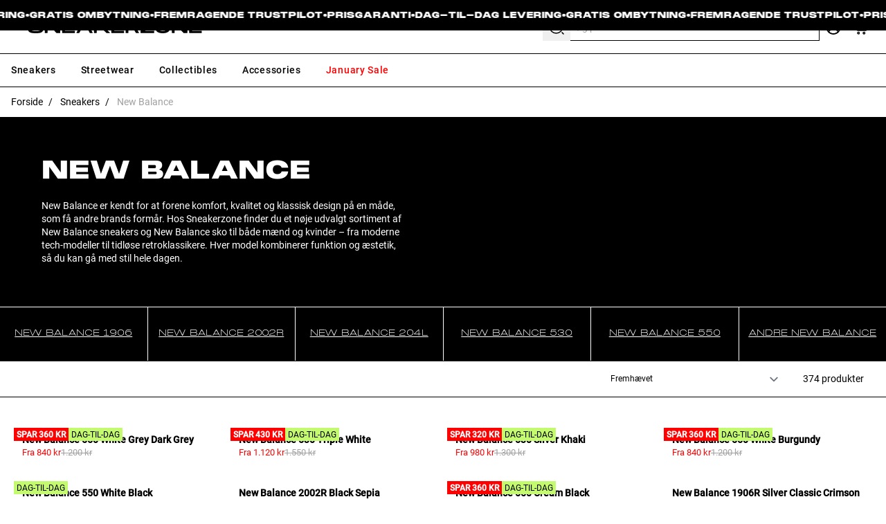

--- FILE ---
content_type: text/javascript
request_url: https://sneakerzone.dk/cdn/shop/t/396/assets/template.collection.js?v=79309456973171618451764980452
body_size: 182077
content:
/*! For license information please see template.collection.js.LICENSE.txt */(()=>{var __webpack_modules__={"./node_modules/@reduxjs/toolkit/dist/redux-toolkit.esm.js":(__unused_webpack_module,__webpack_exports__,__webpack_require__)=>{"use strict";eval(`__webpack_require__.r(__webpack_exports__);
/* harmony export */ __webpack_require__.d(__webpack_exports__, {
/* harmony export */   MiddlewareArray: () => (/* binding */ MiddlewareArray),
/* harmony export */   TaskAbortError: () => (/* binding */ TaskAbortError),
/* harmony export */   __DO_NOT_USE__ActionTypes: () => (/* reexport safe */ redux__WEBPACK_IMPORTED_MODULE_0__.__DO_NOT_USE__ActionTypes),
/* harmony export */   addListener: () => (/* binding */ addListener),
/* harmony export */   applyMiddleware: () => (/* reexport safe */ redux__WEBPACK_IMPORTED_MODULE_0__.applyMiddleware),
/* harmony export */   bindActionCreators: () => (/* reexport safe */ redux__WEBPACK_IMPORTED_MODULE_0__.bindActionCreators),
/* harmony export */   clearAllListeners: () => (/* binding */ clearAllListeners),
/* harmony export */   combineReducers: () => (/* reexport safe */ redux__WEBPACK_IMPORTED_MODULE_0__.combineReducers),
/* harmony export */   compose: () => (/* reexport safe */ redux__WEBPACK_IMPORTED_MODULE_0__.compose),
/* harmony export */   configureStore: () => (/* binding */ configureStore),
/* harmony export */   createAction: () => (/* binding */ createAction),
/* harmony export */   createAsyncThunk: () => (/* binding */ createAsyncThunk),
/* harmony export */   createDraftSafeSelector: () => (/* binding */ createDraftSafeSelector),
/* harmony export */   createEntityAdapter: () => (/* binding */ createEntityAdapter),
/* harmony export */   createImmutableStateInvariantMiddleware: () => (/* binding */ createImmutableStateInvariantMiddleware),
/* harmony export */   createListenerMiddleware: () => (/* binding */ createListenerMiddleware),
/* harmony export */   createNextState: () => (/* reexport safe */ immer__WEBPACK_IMPORTED_MODULE_2__["default"]),
/* harmony export */   createReducer: () => (/* binding */ createReducer),
/* harmony export */   createSelector: () => (/* reexport safe */ reselect__WEBPACK_IMPORTED_MODULE_1__.createSelector),
/* harmony export */   createSerializableStateInvariantMiddleware: () => (/* binding */ createSerializableStateInvariantMiddleware),
/* harmony export */   createSlice: () => (/* binding */ createSlice),
/* harmony export */   createStore: () => (/* reexport safe */ redux__WEBPACK_IMPORTED_MODULE_0__.createStore),
/* harmony export */   current: () => (/* reexport safe */ immer__WEBPACK_IMPORTED_MODULE_2__.current),
/* harmony export */   findNonSerializableValue: () => (/* binding */ findNonSerializableValue),
/* harmony export */   freeze: () => (/* reexport safe */ immer__WEBPACK_IMPORTED_MODULE_2__.freeze),
/* harmony export */   getDefaultMiddleware: () => (/* binding */ getDefaultMiddleware),
/* harmony export */   getType: () => (/* binding */ getType),
/* harmony export */   isAllOf: () => (/* binding */ isAllOf),
/* harmony export */   isAnyOf: () => (/* binding */ isAnyOf),
/* harmony export */   isAsyncThunkAction: () => (/* binding */ isAsyncThunkAction),
/* harmony export */   isDraft: () => (/* reexport safe */ immer__WEBPACK_IMPORTED_MODULE_2__.isDraft),
/* harmony export */   isFulfilled: () => (/* binding */ isFulfilled),
/* harmony export */   isImmutableDefault: () => (/* binding */ isImmutableDefault),
/* harmony export */   isPending: () => (/* binding */ isPending),
/* harmony export */   isPlain: () => (/* binding */ isPlain),
/* harmony export */   isPlainObject: () => (/* binding */ isPlainObject),
/* harmony export */   isRejected: () => (/* binding */ isRejected),
/* harmony export */   isRejectedWithValue: () => (/* binding */ isRejectedWithValue),
/* harmony export */   legacy_createStore: () => (/* reexport safe */ redux__WEBPACK_IMPORTED_MODULE_0__.legacy_createStore),
/* harmony export */   miniSerializeError: () => (/* binding */ miniSerializeError),
/* harmony export */   nanoid: () => (/* binding */ nanoid),
/* harmony export */   original: () => (/* reexport safe */ immer__WEBPACK_IMPORTED_MODULE_2__.original),
/* harmony export */   removeListener: () => (/* binding */ removeListener),
/* harmony export */   unwrapResult: () => (/* binding */ unwrapResult)
/* harmony export */ });
/* harmony import */ var immer__WEBPACK_IMPORTED_MODULE_2__ = __webpack_require__(/*! immer */ "./node_modules/immer/dist/immer.esm.js");
/* harmony import */ var redux__WEBPACK_IMPORTED_MODULE_0__ = __webpack_require__(/*! redux */ "./node_modules/redux/es/redux.js");
/* harmony import */ var reselect__WEBPACK_IMPORTED_MODULE_1__ = __webpack_require__(/*! reselect */ "./node_modules/reselect/es/index.js");
/* harmony import */ var redux_thunk__WEBPACK_IMPORTED_MODULE_3__ = __webpack_require__(/*! redux-thunk */ "./node_modules/redux-thunk/es/index.js");
var __extends = (undefined && undefined.__extends) || (function () {\r
    var extendStatics = function (d, b) {\r
        extendStatics = Object.setPrototypeOf ||\r
            ({ __proto__: [] } instanceof Array && function (d, b) { d.__proto__ = b; }) ||\r
            function (d, b) { for (var p in b) if (Object.prototype.hasOwnProperty.call(b, p)) d[p] = b[p]; };\r
        return extendStatics(d, b);\r
    };\r
    return function (d, b) {\r
        if (typeof b !== "function" && b !== null)\r
            throw new TypeError("Class extends value " + String(b) + " is not a constructor or null");\r
        extendStatics(d, b);\r
        function __() { this.constructor = d; }\r
        d.prototype = b === null ? Object.create(b) : (__.prototype = b.prototype, new __());\r
    };\r
})();\r
var __generator = (undefined && undefined.__generator) || function (thisArg, body) {\r
    var _ = { label: 0, sent: function() { if (t[0] & 1) throw t[1]; return t[1]; }, trys: [], ops: [] }, f, y, t, g;\r
    return g = { next: verb(0), "throw": verb(1), "return": verb(2) }, typeof Symbol === "function" && (g[Symbol.iterator] = function() { return this; }), g;\r
    function verb(n) { return function (v) { return step([n, v]); }; }\r
    function step(op) {\r
        if (f) throw new TypeError("Generator is already executing.");\r
        while (_) try {\r
            if (f = 1, y && (t = op[0] & 2 ? y["return"] : op[0] ? y["throw"] || ((t = y["return"]) && t.call(y), 0) : y.next) && !(t = t.call(y, op[1])).done) return t;\r
            if (y = 0, t) op = [op[0] & 2, t.value];\r
            switch (op[0]) {\r
                case 0: case 1: t = op; break;\r
                case 4: _.label++; return { value: op[1], done: false };\r
                case 5: _.label++; y = op[1]; op = [0]; continue;\r
                case 7: op = _.ops.pop(); _.trys.pop(); continue;\r
                default:\r
                    if (!(t = _.trys, t = t.length > 0 && t[t.length - 1]) && (op[0] === 6 || op[0] === 2)) { _ = 0; continue; }\r
                    if (op[0] === 3 && (!t || (op[1] > t[0] && op[1] < t[3]))) { _.label = op[1]; break; }\r
                    if (op[0] === 6 && _.label < t[1]) { _.label = t[1]; t = op; break; }\r
                    if (t && _.label < t[2]) { _.label = t[2]; _.ops.push(op); break; }\r
                    if (t[2]) _.ops.pop();\r
                    _.trys.pop(); continue;\r
            }\r
            op = body.call(thisArg, _);\r
        } catch (e) { op = [6, e]; y = 0; } finally { f = t = 0; }\r
        if (op[0] & 5) throw op[1]; return { value: op[0] ? op[1] : void 0, done: true };\r
    }\r
};\r
var __spreadArray = (undefined && undefined.__spreadArray) || function (to, from) {\r
    for (var i = 0, il = from.length, j = to.length; i < il; i++, j++)\r
        to[j] = from[i];\r
    return to;\r
};\r
var __defProp = Object.defineProperty;\r
var __defProps = Object.defineProperties;\r
var __getOwnPropDescs = Object.getOwnPropertyDescriptors;\r
var __getOwnPropSymbols = Object.getOwnPropertySymbols;\r
var __hasOwnProp = Object.prototype.hasOwnProperty;\r
var __propIsEnum = Object.prototype.propertyIsEnumerable;\r
var __defNormalProp = function (obj, key, value) { return key in obj ? __defProp(obj, key, { enumerable: true, configurable: true, writable: true, value: value }) : obj[key] = value; };\r
var __spreadValues = function (a, b) {\r
    for (var prop in b || (b = {}))\r
        if (__hasOwnProp.call(b, prop))\r
            __defNormalProp(a, prop, b[prop]);\r
    if (__getOwnPropSymbols)\r
        for (var _i = 0, _c = __getOwnPropSymbols(b); _i < _c.length; _i++) {\r
            var prop = _c[_i];\r
            if (__propIsEnum.call(b, prop))\r
                __defNormalProp(a, prop, b[prop]);\r
        }\r
    return a;\r
};\r
var __spreadProps = function (a, b) { return __defProps(a, __getOwnPropDescs(b)); };\r
var __async = function (__this, __arguments, generator) {\r
    return new Promise(function (resolve, reject) {\r
        var fulfilled = function (value) {\r
            try {\r
                step(generator.next(value));\r
            }\r
            catch (e) {\r
                reject(e);\r
            }\r
        };\r
        var rejected = function (value) {\r
            try {\r
                step(generator.throw(value));\r
            }\r
            catch (e) {\r
                reject(e);\r
            }\r
        };\r
        var step = function (x) { return x.done ? resolve(x.value) : Promise.resolve(x.value).then(fulfilled, rejected); };\r
        step((generator = generator.apply(__this, __arguments)).next());\r
    });\r
};\r
// src/index.ts\r
\r
\r
\r
\r
// src/createDraftSafeSelector.ts\r
\r
\r
var createDraftSafeSelector = function () {\r
    var args = [];\r
    for (var _i = 0; _i < arguments.length; _i++) {\r
        args[_i] = arguments[_i];\r
    }\r
    var selector = reselect__WEBPACK_IMPORTED_MODULE_1__.createSelector.apply(void 0, args);\r
    var wrappedSelector = function (value) {\r
        var rest = [];\r
        for (var _i = 1; _i < arguments.length; _i++) {\r
            rest[_i - 1] = arguments[_i];\r
        }\r
        return selector.apply(void 0, __spreadArray([(0,immer__WEBPACK_IMPORTED_MODULE_2__.isDraft)(value) ? (0,immer__WEBPACK_IMPORTED_MODULE_2__.current)(value) : value], rest));\r
    };\r
    return wrappedSelector;\r
};\r
// src/configureStore.ts\r
\r
// src/devtoolsExtension.ts\r
\r
var composeWithDevTools = typeof window !== "undefined" && window.__REDUX_DEVTOOLS_EXTENSION_COMPOSE__ ? window.__REDUX_DEVTOOLS_EXTENSION_COMPOSE__ : function () {\r
    if (arguments.length === 0)\r
        return void 0;\r
    if (typeof arguments[0] === "object")\r
        return redux__WEBPACK_IMPORTED_MODULE_0__.compose;\r
    return redux__WEBPACK_IMPORTED_MODULE_0__.compose.apply(null, arguments);\r
};\r
var devToolsEnhancer = typeof window !== "undefined" && window.__REDUX_DEVTOOLS_EXTENSION__ ? window.__REDUX_DEVTOOLS_EXTENSION__ : function () {\r
    return function (noop2) {\r
        return noop2;\r
    };\r
};\r
// src/isPlainObject.ts\r
function isPlainObject(value) {\r
    if (typeof value !== "object" || value === null)\r
        return false;\r
    var proto = Object.getPrototypeOf(value);\r
    if (proto === null)\r
        return true;\r
    var baseProto = proto;\r
    while (Object.getPrototypeOf(baseProto) !== null) {\r
        baseProto = Object.getPrototypeOf(baseProto);\r
    }\r
    return proto === baseProto;\r
}\r
// src/getDefaultMiddleware.ts\r
\r
// src/utils.ts\r
function getTimeMeasureUtils(maxDelay, fnName) {\r
    var elapsed = 0;\r
    return {\r
        measureTime: function (fn) {\r
            var started = Date.now();\r
            try {\r
                return fn();\r
            }\r
            finally {\r
                var finished = Date.now();\r
                elapsed += finished - started;\r
            }\r
        },\r
        warnIfExceeded: function () {\r
            if (elapsed > maxDelay) {\r
                console.warn(fnName + " took " + elapsed + "ms, which is more than the warning threshold of " + maxDelay + "ms. \\nIf your state or actions are very large, you may want to disable the middleware as it might cause too much of a slowdown in development mode. See https://redux-toolkit.js.org/api/getDefaultMiddleware for instructions.\\nIt is disabled in production builds, so you don't need to worry about that.");\r
            }\r
        }\r
    };\r
}\r
var MiddlewareArray = /** @class */ (function (_super) {\r
    __extends(MiddlewareArray, _super);\r
    function MiddlewareArray() {\r
        var args = [];\r
        for (var _i = 0; _i < arguments.length; _i++) {\r
            args[_i] = arguments[_i];\r
        }\r
        var _this = _super.apply(this, args) || this;\r
        Object.setPrototypeOf(_this, MiddlewareArray.prototype);\r
        return _this;\r
    }\r
    Object.defineProperty(MiddlewareArray, Symbol.species, {\r
        get: function () {\r
            return MiddlewareArray;\r
        },\r
        enumerable: false,\r
        configurable: true\r
    });\r
    MiddlewareArray.prototype.concat = function () {\r
        var arr = [];\r
        for (var _i = 0; _i < arguments.length; _i++) {\r
            arr[_i] = arguments[_i];\r
        }\r
        return _super.prototype.concat.apply(this, arr);\r
    };\r
    MiddlewareArray.prototype.prepend = function () {\r
        var arr = [];\r
        for (var _i = 0; _i < arguments.length; _i++) {\r
            arr[_i] = arguments[_i];\r
        }\r
        if (arr.length === 1 && Array.isArray(arr[0])) {\r
            return new (MiddlewareArray.bind.apply(MiddlewareArray, __spreadArray([void 0], arr[0].concat(this))))();\r
        }\r
        return new (MiddlewareArray.bind.apply(MiddlewareArray, __spreadArray([void 0], arr.concat(this))))();\r
    };\r
    return MiddlewareArray;\r
}(Array));\r
// src/immutableStateInvariantMiddleware.ts\r
var isProduction = "development" === "production";\r
var prefix = "Invariant failed";\r
function invariant(condition, message) {\r
    if (condition) {\r
        return;\r
    }\r
    if (isProduction) {\r
        throw new Error(prefix);\r
    }\r
    throw new Error(prefix + ": " + (message || ""));\r
}\r
function stringify(obj, serializer, indent, decycler) {\r
    return JSON.stringify(obj, getSerialize(serializer, decycler), indent);\r
}\r
function getSerialize(serializer, decycler) {\r
    var stack = [], keys = [];\r
    if (!decycler)\r
        decycler = function (_, value) {\r
            if (stack[0] === value)\r
                return "[Circular ~]";\r
            return "[Circular ~." + keys.slice(0, stack.indexOf(value)).join(".") + "]";\r
        };\r
    return function (key, value) {\r
        if (stack.length > 0) {\r
            var thisPos = stack.indexOf(this);\r
            ~thisPos ? stack.splice(thisPos + 1) : stack.push(this);\r
            ~thisPos ? keys.splice(thisPos, Infinity, key) : keys.push(key);\r
            if (~stack.indexOf(value))\r
                value = decycler.call(this, key, value);\r
        }\r
        else\r
            stack.push(value);\r
        return serializer == null ? value : serializer.call(this, key, value);\r
    };\r
}\r
function isImmutableDefault(value) {\r
    return typeof value !== "object" || value === null || typeof value === "undefined" || Object.isFrozen(value);\r
}\r
function trackForMutations(isImmutable, ignorePaths, obj) {\r
    var trackedProperties = trackProperties(isImmutable, ignorePaths, obj);\r
    return {\r
        detectMutations: function () {\r
            return detectMutations(isImmutable, ignorePaths, trackedProperties, obj);\r
        }\r
    };\r
}\r
function trackProperties(isImmutable, ignorePaths, obj, path) {\r
    if (ignorePaths === void 0) { ignorePaths = []; }\r
    if (path === void 0) { path = ""; }\r
    var tracked = { value: obj };\r
    if (!isImmutable(obj)) {\r
        tracked.children = {};\r
        for (var key in obj) {\r
            var childPath = path ? path + "." + key : key;\r
            if (ignorePaths.length && ignorePaths.indexOf(childPath) !== -1) {\r
                continue;\r
            }\r
            tracked.children[key] = trackProperties(isImmutable, ignorePaths, obj[key], childPath);\r
        }\r
    }\r
    return tracked;\r
}\r
function detectMutations(isImmutable, ignorePaths, trackedProperty, obj, sameParentRef, path) {\r
    if (ignorePaths === void 0) { ignorePaths = []; }\r
    if (sameParentRef === void 0) { sameParentRef = false; }\r
    if (path === void 0) { path = ""; }\r
    var prevObj = trackedProperty ? trackedProperty.value : void 0;\r
    var sameRef = prevObj === obj;\r
    if (sameParentRef && !sameRef && !Number.isNaN(obj)) {\r
        return { wasMutated: true, path: path };\r
    }\r
    if (isImmutable(prevObj) || isImmutable(obj)) {\r
        return { wasMutated: false };\r
    }\r
    var keysToDetect = {};\r
    for (var key in trackedProperty.children) {\r
        keysToDetect[key] = true;\r
    }\r
    for (var key in obj) {\r
        keysToDetect[key] = true;\r
    }\r
    for (var key in keysToDetect) {\r
        var childPath = path ? path + "." + key : key;\r
        if (ignorePaths.length && ignorePaths.indexOf(childPath) !== -1) {\r
            continue;\r
        }\r
        var result = detectMutations(isImmutable, ignorePaths, trackedProperty.children[key], obj[key], sameRef, childPath);\r
        if (result.wasMutated) {\r
            return result;\r
        }\r
    }\r
    return { wasMutated: false };\r
}\r
function createImmutableStateInvariantMiddleware(options) {\r
    if (options === void 0) { options = {}; }\r
    if (false) {}\r
    var _c = options.isImmutable, isImmutable = _c === void 0 ? isImmutableDefault : _c, ignoredPaths = options.ignoredPaths, _d = options.warnAfter, warnAfter = _d === void 0 ? 32 : _d, ignore = options.ignore;\r
    ignoredPaths = ignoredPaths || ignore;\r
    var track = trackForMutations.bind(null, isImmutable, ignoredPaths);\r
    return function (_c) {\r
        var getState = _c.getState;\r
        var state = getState();\r
        var tracker = track(state);\r
        var result;\r
        return function (next) { return function (action) {\r
            var measureUtils = getTimeMeasureUtils(warnAfter, "ImmutableStateInvariantMiddleware");\r
            measureUtils.measureTime(function () {\r
                state = getState();\r
                result = tracker.detectMutations();\r
                tracker = track(state);\r
                invariant(!result.wasMutated, "A state mutation was detected between dispatches, in the path '" + (result.path || "") + "'.  This may cause incorrect behavior. (https://redux.js.org/style-guide/style-guide#do-not-mutate-state)");\r
            });\r
            var dispatchedAction = next(action);\r
            measureUtils.measureTime(function () {\r
                state = getState();\r
                result = tracker.detectMutations();\r
                tracker = track(state);\r
                result.wasMutated && invariant(!result.wasMutated, "A state mutation was detected inside a dispatch, in the path: " + (result.path || "") + ". Take a look at the reducer(s) handling the action " + stringify(action) + ". (https://redux.js.org/style-guide/style-guide#do-not-mutate-state)");\r
            });\r
            measureUtils.warnIfExceeded();\r
            return dispatchedAction;\r
        }; };\r
    };\r
}\r
// src/serializableStateInvariantMiddleware.ts\r
function isPlain(val) {\r
    var type = typeof val;\r
    return type === "undefined" || val === null || type === "string" || type === "boolean" || type === "number" || Array.isArray(val) || isPlainObject(val);\r
}\r
function findNonSerializableValue(value, path, isSerializable, getEntries, ignoredPaths) {\r
    if (path === void 0) { path = ""; }\r
    if (isSerializable === void 0) { isSerializable = isPlain; }\r
    if (ignoredPaths === void 0) { ignoredPaths = []; }\r
    var foundNestedSerializable;\r
    if (!isSerializable(value)) {\r
        return {\r
            keyPath: path || "<root>",\r
            value: value\r
        };\r
    }\r
    if (typeof value !== "object" || value === null) {\r
        return false;\r
    }\r
    var entries = getEntries != null ? getEntries(value) : Object.entries(value);\r
    var hasIgnoredPaths = ignoredPaths.length > 0;\r
    for (var _i = 0, entries_1 = entries; _i < entries_1.length; _i++) {\r
        var _c = entries_1[_i], key = _c[0], nestedValue = _c[1];\r
        var nestedPath = path ? path + "." + key : key;\r
        if (hasIgnoredPaths && ignoredPaths.indexOf(nestedPath) >= 0) {\r
            continue;\r
        }\r
        if (!isSerializable(nestedValue)) {\r
            return {\r
                keyPath: nestedPath,\r
                value: nestedValue\r
            };\r
        }\r
        if (typeof nestedValue === "object") {\r
            foundNestedSerializable = findNonSerializableValue(nestedValue, nestedPath, isSerializable, getEntries, ignoredPaths);\r
            if (foundNestedSerializable) {\r
                return foundNestedSerializable;\r
            }\r
        }\r
    }\r
    return false;\r
}\r
function createSerializableStateInvariantMiddleware(options) {\r
    if (options === void 0) { options = {}; }\r
    if (false) {}\r
    var _c = options.isSerializable, isSerializable = _c === void 0 ? isPlain : _c, getEntries = options.getEntries, _d = options.ignoredActions, ignoredActions = _d === void 0 ? [] : _d, _e = options.ignoredActionPaths, ignoredActionPaths = _e === void 0 ? ["meta.arg", "meta.baseQueryMeta"] : _e, _f = options.ignoredPaths, ignoredPaths = _f === void 0 ? [] : _f, _g = options.warnAfter, warnAfter = _g === void 0 ? 32 : _g, _h = options.ignoreState, ignoreState = _h === void 0 ? false : _h, _j = options.ignoreActions, ignoreActions = _j === void 0 ? false : _j;\r
    return function (storeAPI) { return function (next) { return function (action) {\r
        var result = next(action);\r
        var measureUtils = getTimeMeasureUtils(warnAfter, "SerializableStateInvariantMiddleware");\r
        if (!ignoreActions && !(ignoredActions.length && ignoredActions.indexOf(action.type) !== -1)) {\r
            measureUtils.measureTime(function () {\r
                var foundActionNonSerializableValue = findNonSerializableValue(action, "", isSerializable, getEntries, ignoredActionPaths);\r
                if (foundActionNonSerializableValue) {\r
                    var keyPath = foundActionNonSerializableValue.keyPath, value = foundActionNonSerializableValue.value;\r
                    console.error("A non-serializable value was detected in an action, in the path: \`" + keyPath + "\`. Value:", value, "\\nTake a look at the logic that dispatched this action: ", action, "\\n(See https://redux.js.org/faq/actions#why-should-type-be-a-string-or-at-least-serializable-why-should-my-action-types-be-constants)", "\\n(To allow non-serializable values see: https://redux-toolkit.js.org/usage/usage-guide#working-with-non-serializable-data)");\r
                }\r
            });\r
        }\r
        if (!ignoreState) {\r
            measureUtils.measureTime(function () {\r
                var state = storeAPI.getState();\r
                var foundStateNonSerializableValue = findNonSerializableValue(state, "", isSerializable, getEntries, ignoredPaths);\r
                if (foundStateNonSerializableValue) {\r
                    var keyPath = foundStateNonSerializableValue.keyPath, value = foundStateNonSerializableValue.value;\r
                    console.error("A non-serializable value was detected in the state, in the path: \`" + keyPath + "\`. Value:", value, "\\nTake a look at the reducer(s) handling this action type: " + action.type + ".\\n(See https://redux.js.org/faq/organizing-state#can-i-put-functions-promises-or-other-non-serializable-items-in-my-store-state)");\r
                }\r
            });\r
            measureUtils.warnIfExceeded();\r
        }\r
        return result;\r
    }; }; };\r
}\r
// src/getDefaultMiddleware.ts\r
function isBoolean(x) {\r
    return typeof x === "boolean";\r
}\r
function curryGetDefaultMiddleware() {\r
    return function curriedGetDefaultMiddleware(options) {\r
        return getDefaultMiddleware(options);\r
    };\r
}\r
function getDefaultMiddleware(options) {\r
    if (options === void 0) { options = {}; }\r
    var _c = options.thunk, thunk = _c === void 0 ? true : _c, _d = options.immutableCheck, immutableCheck = _d === void 0 ? true : _d, _e = options.serializableCheck, serializableCheck = _e === void 0 ? true : _e;\r
    var middlewareArray = new MiddlewareArray();\r
    if (thunk) {\r
        if (isBoolean(thunk)) {\r
            middlewareArray.push(redux_thunk__WEBPACK_IMPORTED_MODULE_3__["default"]);\r
        }\r
        else {\r
            middlewareArray.push(redux_thunk__WEBPACK_IMPORTED_MODULE_3__["default"].withExtraArgument(thunk.extraArgument));\r
        }\r
    }\r
    if (true) {\r
        if (immutableCheck) {\r
            var immutableOptions = {};\r
            if (!isBoolean(immutableCheck)) {\r
                immutableOptions = immutableCheck;\r
            }\r
            middlewareArray.unshift(createImmutableStateInvariantMiddleware(immutableOptions));\r
        }\r
        if (serializableCheck) {\r
            var serializableOptions = {};\r
            if (!isBoolean(serializableCheck)) {\r
                serializableOptions = serializableCheck;\r
            }\r
            middlewareArray.push(createSerializableStateInvariantMiddleware(serializableOptions));\r
        }\r
    }\r
    return middlewareArray;\r
}\r
// src/configureStore.ts\r
var IS_PRODUCTION = "development" === "production";\r
function configureStore(options) {\r
    var curriedGetDefaultMiddleware = curryGetDefaultMiddleware();\r
    var _c = options || {}, _d = _c.reducer, reducer = _d === void 0 ? void 0 : _d, _e = _c.middleware, middleware = _e === void 0 ? curriedGetDefaultMiddleware() : _e, _f = _c.devTools, devTools = _f === void 0 ? true : _f, _g = _c.preloadedState, preloadedState = _g === void 0 ? void 0 : _g, _h = _c.enhancers, enhancers = _h === void 0 ? void 0 : _h;\r
    var rootReducer;\r
    if (typeof reducer === "function") {\r
        rootReducer = reducer;\r
    }\r
    else if (isPlainObject(reducer)) {\r
        rootReducer = (0,redux__WEBPACK_IMPORTED_MODULE_0__.combineReducers)(reducer);\r
    }\r
    else {\r
        throw new Error('"reducer" is a required argument, and must be a function or an object of functions that can be passed to combineReducers');\r
    }\r
    var finalMiddleware = middleware;\r
    if (typeof finalMiddleware === "function") {\r
        finalMiddleware = finalMiddleware(curriedGetDefaultMiddleware);\r
        if (!IS_PRODUCTION && !Array.isArray(finalMiddleware)) {\r
            throw new Error("when using a middleware builder function, an array of middleware must be returned");\r
        }\r
    }\r
    if (!IS_PRODUCTION && finalMiddleware.some(function (item) { return typeof item !== "function"; })) {\r
        throw new Error("each middleware provided to configureStore must be a function");\r
    }\r
    var middlewareEnhancer = redux__WEBPACK_IMPORTED_MODULE_0__.applyMiddleware.apply(void 0, finalMiddleware);\r
    var finalCompose = redux__WEBPACK_IMPORTED_MODULE_0__.compose;\r
    if (devTools) {\r
        finalCompose = composeWithDevTools(__spreadValues({\r
            trace: !IS_PRODUCTION\r
        }, typeof devTools === "object" && devTools));\r
    }\r
    var storeEnhancers = [middlewareEnhancer];\r
    if (Array.isArray(enhancers)) {\r
        storeEnhancers = __spreadArray([middlewareEnhancer], enhancers);\r
    }\r
    else if (typeof enhancers === "function") {\r
        storeEnhancers = enhancers(storeEnhancers);\r
    }\r
    var composedEnhancer = finalCompose.apply(void 0, storeEnhancers);\r
    return (0,redux__WEBPACK_IMPORTED_MODULE_0__.createStore)(rootReducer, preloadedState, composedEnhancer);\r
}\r
// src/createAction.ts\r
function createAction(type, prepareAction) {\r
    function actionCreator() {\r
        var args = [];\r
        for (var _i = 0; _i < arguments.length; _i++) {\r
            args[_i] = arguments[_i];\r
        }\r
        if (prepareAction) {\r
            var prepared = prepareAction.apply(void 0, args);\r
            if (!prepared) {\r
                throw new Error("prepareAction did not return an object");\r
            }\r
            return __spreadValues(__spreadValues({\r
                type: type,\r
                payload: prepared.payload\r
            }, "meta" in prepared && { meta: prepared.meta }), "error" in prepared && { error: prepared.error });\r
        }\r
        return { type: type, payload: args[0] };\r
    }\r
    actionCreator.toString = function () { return "" + type; };\r
    actionCreator.type = type;\r
    actionCreator.match = function (action) { return action.type === type; };\r
    return actionCreator;\r
}\r
function isFSA(action) {\r
    return isPlainObject(action) && typeof action.type === "string" && Object.keys(action).every(isValidKey);\r
}\r
function isValidKey(key) {\r
    return ["type", "payload", "error", "meta"].indexOf(key) > -1;\r
}\r
function getType(actionCreator) {\r
    return "" + actionCreator;\r
}\r
// src/createReducer.ts\r
\r
// src/mapBuilders.ts\r
function executeReducerBuilderCallback(builderCallback) {\r
    var actionsMap = {};\r
    var actionMatchers = [];\r
    var defaultCaseReducer;\r
    var builder = {\r
        addCase: function (typeOrActionCreator, reducer) {\r
            if (true) {\r
                if (actionMatchers.length > 0) {\r
                    throw new Error("\`builder.addCase\` should only be called before calling \`builder.addMatcher\`");\r
                }\r
                if (defaultCaseReducer) {\r
                    throw new Error("\`builder.addCase\` should only be called before calling \`builder.addDefaultCase\`");\r
                }\r
            }\r
            var type = typeof typeOrActionCreator === "string" ? typeOrActionCreator : typeOrActionCreator.type;\r
            if (type in actionsMap) {\r
                throw new Error("addCase cannot be called with two reducers for the same action type");\r
            }\r
            actionsMap[type] = reducer;\r
            return builder;\r
        },\r
        addMatcher: function (matcher, reducer) {\r
            if (true) {\r
                if (defaultCaseReducer) {\r
                    throw new Error("\`builder.addMatcher\` should only be called before calling \`builder.addDefaultCase\`");\r
                }\r
            }\r
            actionMatchers.push({ matcher: matcher, reducer: reducer });\r
            return builder;\r
        },\r
        addDefaultCase: function (reducer) {\r
            if (true) {\r
                if (defaultCaseReducer) {\r
                    throw new Error("\`builder.addDefaultCase\` can only be called once");\r
                }\r
            }\r
            defaultCaseReducer = reducer;\r
            return builder;\r
        }\r
    };\r
    builderCallback(builder);\r
    return [actionsMap, actionMatchers, defaultCaseReducer];\r
}\r
// src/createReducer.ts\r
function isStateFunction(x) {\r
    return typeof x === "function";\r
}\r
function createReducer(initialState, mapOrBuilderCallback, actionMatchers, defaultCaseReducer) {\r
    if (actionMatchers === void 0) { actionMatchers = []; }\r
    var _c = typeof mapOrBuilderCallback === "function" ? executeReducerBuilderCallback(mapOrBuilderCallback) : [mapOrBuilderCallback, actionMatchers, defaultCaseReducer], actionsMap = _c[0], finalActionMatchers = _c[1], finalDefaultCaseReducer = _c[2];\r
    var getInitialState;\r
    if (isStateFunction(initialState)) {\r
        getInitialState = function () { return (0,immer__WEBPACK_IMPORTED_MODULE_2__["default"])(initialState(), function () {\r
        }); };\r
    }\r
    else {\r
        var frozenInitialState_1 = (0,immer__WEBPACK_IMPORTED_MODULE_2__["default"])(initialState, function () {\r
        });\r
        getInitialState = function () { return frozenInitialState_1; };\r
    }\r
    function reducer(state, action) {\r
        if (state === void 0) { state = getInitialState(); }\r
        var caseReducers = __spreadArray([\r
            actionsMap[action.type]\r
        ], finalActionMatchers.filter(function (_c) {\r
            var matcher = _c.matcher;\r
            return matcher(action);\r
        }).map(function (_c) {\r
            var reducer2 = _c.reducer;\r
            return reducer2;\r
        }));\r
        if (caseReducers.filter(function (cr) { return !!cr; }).length === 0) {\r
            caseReducers = [finalDefaultCaseReducer];\r
        }\r
        return caseReducers.reduce(function (previousState, caseReducer) {\r
            if (caseReducer) {\r
                if ((0,immer__WEBPACK_IMPORTED_MODULE_2__.isDraft)(previousState)) {\r
                    var draft = previousState;\r
                    var result = caseReducer(draft, action);\r
                    if (typeof result === "undefined") {\r
                        return previousState;\r
                    }\r
                    return result;\r
                }\r
                else if (!(0,immer__WEBPACK_IMPORTED_MODULE_2__.isDraftable)(previousState)) {\r
                    var result = caseReducer(previousState, action);\r
                    if (typeof result === "undefined") {\r
                        if (previousState === null) {\r
                            return previousState;\r
                        }\r
                        throw Error("A case reducer on a non-draftable value must not return undefined");\r
                    }\r
                    return result;\r
                }\r
                else {\r
                    return (0,immer__WEBPACK_IMPORTED_MODULE_2__["default"])(previousState, function (draft) {\r
                        return caseReducer(draft, action);\r
                    });\r
                }\r
            }\r
            return previousState;\r
        }, state);\r
    }\r
    reducer.getInitialState = getInitialState;\r
    return reducer;\r
}\r
// src/createSlice.ts\r
function getType2(slice, actionKey) {\r
    return slice + "/" + actionKey;\r
}\r
function createSlice(options) {\r
    var name = options.name;\r
    if (!name) {\r
        throw new Error("\`name\` is a required option for createSlice");\r
    }\r
    var initialState = typeof options.initialState == "function" ? options.initialState : (0,immer__WEBPACK_IMPORTED_MODULE_2__["default"])(options.initialState, function () {\r
    });\r
    var reducers = options.reducers || {};\r
    var reducerNames = Object.keys(reducers);\r
    var sliceCaseReducersByName = {};\r
    var sliceCaseReducersByType = {};\r
    var actionCreators = {};\r
    reducerNames.forEach(function (reducerName) {\r
        var maybeReducerWithPrepare = reducers[reducerName];\r
        var type = getType2(name, reducerName);\r
        var caseReducer;\r
        var prepareCallback;\r
        if ("reducer" in maybeReducerWithPrepare) {\r
            caseReducer = maybeReducerWithPrepare.reducer;\r
            prepareCallback = maybeReducerWithPrepare.prepare;\r
        }\r
        else {\r
            caseReducer = maybeReducerWithPrepare;\r
        }\r
        sliceCaseReducersByName[reducerName] = caseReducer;\r
        sliceCaseReducersByType[type] = caseReducer;\r
        actionCreators[reducerName] = prepareCallback ? createAction(type, prepareCallback) : createAction(type);\r
    });\r
    function buildReducer() {\r
        var _c = typeof options.extraReducers === "function" ? executeReducerBuilderCallback(options.extraReducers) : [options.extraReducers], _d = _c[0], extraReducers = _d === void 0 ? {} : _d, _e = _c[1], actionMatchers = _e === void 0 ? [] : _e, _f = _c[2], defaultCaseReducer = _f === void 0 ? void 0 : _f;\r
        var finalCaseReducers = __spreadValues(__spreadValues({}, extraReducers), sliceCaseReducersByType);\r
        return createReducer(initialState, finalCaseReducers, actionMatchers, defaultCaseReducer);\r
    }\r
    var _reducer;\r
    return {\r
        name: name,\r
        reducer: function (state, action) {\r
            if (!_reducer)\r
                _reducer = buildReducer();\r
            return _reducer(state, action);\r
        },\r
        actions: actionCreators,\r
        caseReducers: sliceCaseReducersByName,\r
        getInitialState: function () {\r
            if (!_reducer)\r
                _reducer = buildReducer();\r
            return _reducer.getInitialState();\r
        }\r
    };\r
}\r
// src/entities/entity_state.ts\r
function getInitialEntityState() {\r
    return {\r
        ids: [],\r
        entities: {}\r
    };\r
}\r
function createInitialStateFactory() {\r
    function getInitialState(additionalState) {\r
        if (additionalState === void 0) { additionalState = {}; }\r
        return Object.assign(getInitialEntityState(), additionalState);\r
    }\r
    return { getInitialState: getInitialState };\r
}\r
// src/entities/state_selectors.ts\r
function createSelectorsFactory() {\r
    function getSelectors(selectState) {\r
        var selectIds = function (state) { return state.ids; };\r
        var selectEntities = function (state) { return state.entities; };\r
        var selectAll = createDraftSafeSelector(selectIds, selectEntities, function (ids, entities) { return ids.map(function (id) { return entities[id]; }); });\r
        var selectId = function (_, id) { return id; };\r
        var selectById = function (entities, id) { return entities[id]; };\r
        var selectTotal = createDraftSafeSelector(selectIds, function (ids) { return ids.length; });\r
        if (!selectState) {\r
            return {\r
                selectIds: selectIds,\r
                selectEntities: selectEntities,\r
                selectAll: selectAll,\r
                selectTotal: selectTotal,\r
                selectById: createDraftSafeSelector(selectEntities, selectId, selectById)\r
            };\r
        }\r
        var selectGlobalizedEntities = createDraftSafeSelector(selectState, selectEntities);\r
        return {\r
            selectIds: createDraftSafeSelector(selectState, selectIds),\r
            selectEntities: selectGlobalizedEntities,\r
            selectAll: createDraftSafeSelector(selectState, selectAll),\r
            selectTotal: createDraftSafeSelector(selectState, selectTotal),\r
            selectById: createDraftSafeSelector(selectGlobalizedEntities, selectId, selectById)\r
        };\r
    }\r
    return { getSelectors: getSelectors };\r
}\r
// src/entities/state_adapter.ts\r
\r
function createSingleArgumentStateOperator(mutator) {\r
    var operator = createStateOperator(function (_, state) { return mutator(state); });\r
    return function operation(state) {\r
        return operator(state, void 0);\r
    };\r
}\r
function createStateOperator(mutator) {\r
    return function operation(state, arg) {\r
        function isPayloadActionArgument(arg2) {\r
            return isFSA(arg2);\r
        }\r
        var runMutator = function (draft) {\r
            if (isPayloadActionArgument(arg)) {\r
                mutator(arg.payload, draft);\r
            }\r
            else {\r
                mutator(arg, draft);\r
            }\r
        };\r
        if ((0,immer__WEBPACK_IMPORTED_MODULE_2__.isDraft)(state)) {\r
            runMutator(state);\r
            return state;\r
        }\r
        else {\r
            return (0,immer__WEBPACK_IMPORTED_MODULE_2__["default"])(state, runMutator);\r
        }\r
    };\r
}\r
// src/entities/utils.ts\r
function selectIdValue(entity, selectId) {\r
    var key = selectId(entity);\r
    if ( true && key === void 0) {\r
        console.warn("The entity passed to the \`selectId\` implementation returned undefined.", "You should probably provide your own \`selectId\` implementation.", "The entity that was passed:", entity, "The \`selectId\` implementation:", selectId.toString());\r
    }\r
    return key;\r
}\r
function ensureEntitiesArray(entities) {\r
    if (!Array.isArray(entities)) {\r
        entities = Object.values(entities);\r
    }\r
    return entities;\r
}\r
function splitAddedUpdatedEntities(newEntities, selectId, state) {\r
    newEntities = ensureEntitiesArray(newEntities);\r
    var added = [];\r
    var updated = [];\r
    for (var _i = 0, newEntities_1 = newEntities; _i < newEntities_1.length; _i++) {\r
        var entity = newEntities_1[_i];\r
        var id = selectIdValue(entity, selectId);\r
        if (id in state.entities) {\r
            updated.push({ id: id, changes: entity });\r
        }\r
        else {\r
            added.push(entity);\r
        }\r
    }\r
    return [added, updated];\r
}\r
// src/entities/unsorted_state_adapter.ts\r
function createUnsortedStateAdapter(selectId) {\r
    function addOneMutably(entity, state) {\r
        var key = selectIdValue(entity, selectId);\r
        if (key in state.entities) {\r
            return;\r
        }\r
        state.ids.push(key);\r
        state.entities[key] = entity;\r
    }\r
    function addManyMutably(newEntities, state) {\r
        newEntities = ensureEntitiesArray(newEntities);\r
        for (var _i = 0, newEntities_2 = newEntities; _i < newEntities_2.length; _i++) {\r
            var entity = newEntities_2[_i];\r
            addOneMutably(entity, state);\r
        }\r
    }\r
    function setOneMutably(entity, state) {\r
        var key = selectIdValue(entity, selectId);\r
        if (!(key in state.entities)) {\r
            state.ids.push(key);\r
        }\r
        state.entities[key] = entity;\r
    }\r
    function setManyMutably(newEntities, state) {\r
        newEntities = ensureEntitiesArray(newEntities);\r
        for (var _i = 0, newEntities_3 = newEntities; _i < newEntities_3.length; _i++) {\r
            var entity = newEntities_3[_i];\r
            setOneMutably(entity, state);\r
        }\r
    }\r
    function setAllMutably(newEntities, state) {\r
        newEntities = ensureEntitiesArray(newEntities);\r
        state.ids = [];\r
        state.entities = {};\r
        addManyMutably(newEntities, state);\r
    }\r
    function removeOneMutably(key, state) {\r
        return removeManyMutably([key], state);\r
    }\r
    function removeManyMutably(keys, state) {\r
        var didMutate = false;\r
        keys.forEach(function (key) {\r
            if (key in state.entities) {\r
                delete state.entities[key];\r
                didMutate = true;\r
            }\r
        });\r
        if (didMutate) {\r
            state.ids = state.ids.filter(function (id) { return id in state.entities; });\r
        }\r
    }\r
    function removeAllMutably(state) {\r
        Object.assign(state, {\r
            ids: [],\r
            entities: {}\r
        });\r
    }\r
    function takeNewKey(keys, update, state) {\r
        var original2 = state.entities[update.id];\r
        var updated = Object.assign({}, original2, update.changes);\r
        var newKey = selectIdValue(updated, selectId);\r
        var hasNewKey = newKey !== update.id;\r
        if (hasNewKey) {\r
            keys[update.id] = newKey;\r
            delete state.entities[update.id];\r
        }\r
        state.entities[newKey] = updated;\r
        return hasNewKey;\r
    }\r
    function updateOneMutably(update, state) {\r
        return updateManyMutably([update], state);\r
    }\r
    function updateManyMutably(updates, state) {\r
        var newKeys = {};\r
        var updatesPerEntity = {};\r
        updates.forEach(function (update) {\r
            if (update.id in state.entities) {\r
                updatesPerEntity[update.id] = {\r
                    id: update.id,\r
                    changes: __spreadValues(__spreadValues({}, updatesPerEntity[update.id] ? updatesPerEntity[update.id].changes : null), update.changes)\r
                };\r
            }\r
        });\r
        updates = Object.values(updatesPerEntity);\r
        var didMutateEntities = updates.length > 0;\r
        if (didMutateEntities) {\r
            var didMutateIds = updates.filter(function (update) { return takeNewKey(newKeys, update, state); }).length > 0;\r
            if (didMutateIds) {\r
                state.ids = state.ids.map(function (id) { return newKeys[id] || id; });\r
            }\r
        }\r
    }\r
    function upsertOneMutably(entity, state) {\r
        return upsertManyMutably([entity], state);\r
    }\r
    function upsertManyMutably(newEntities, state) {\r
        var _c = splitAddedUpdatedEntities(newEntities, selectId, state), added = _c[0], updated = _c[1];\r
        updateManyMutably(updated, state);\r
        addManyMutably(added, state);\r
    }\r
    return {\r
        removeAll: createSingleArgumentStateOperator(removeAllMutably),\r
        addOne: createStateOperator(addOneMutably),\r
        addMany: createStateOperator(addManyMutably),\r
        setOne: createStateOperator(setOneMutably),\r
        setMany: createStateOperator(setManyMutably),\r
        setAll: createStateOperator(setAllMutably),\r
        updateOne: createStateOperator(updateOneMutably),\r
        updateMany: createStateOperator(updateManyMutably),\r
        upsertOne: createStateOperator(upsertOneMutably),\r
        upsertMany: createStateOperator(upsertManyMutably),\r
        removeOne: createStateOperator(removeOneMutably),\r
        removeMany: createStateOperator(removeManyMutably)\r
    };\r
}\r
// src/entities/sorted_state_adapter.ts\r
function createSortedStateAdapter(selectId, sort) {\r
    var _c = createUnsortedStateAdapter(selectId), removeOne = _c.removeOne, removeMany = _c.removeMany, removeAll = _c.removeAll;\r
    function addOneMutably(entity, state) {\r
        return addManyMutably([entity], state);\r
    }\r
    function addManyMutably(newEntities, state) {\r
        newEntities = ensureEntitiesArray(newEntities);\r
        var models = newEntities.filter(function (model) { return !(selectIdValue(model, selectId) in state.entities); });\r
        if (models.length !== 0) {\r
            merge(models, state);\r
        }\r
    }\r
    function setOneMutably(entity, state) {\r
        return setManyMutably([entity], state);\r
    }\r
    function setManyMutably(newEntities, state) {\r
        newEntities = ensureEntitiesArray(newEntities);\r
        if (newEntities.length !== 0) {\r
            merge(newEntities, state);\r
        }\r
    }\r
    function setAllMutably(newEntities, state) {\r
        newEntities = ensureEntitiesArray(newEntities);\r
        state.entities = {};\r
        state.ids = [];\r
        addManyMutably(newEntities, state);\r
    }\r
    function updateOneMutably(update, state) {\r
        return updateManyMutably([update], state);\r
    }\r
    function takeUpdatedModel(models, update, state) {\r
        if (!(update.id in state.entities)) {\r
            return false;\r
        }\r
        var original2 = state.entities[update.id];\r
        var updated = Object.assign({}, original2, update.changes);\r
        var newKey = selectIdValue(updated, selectId);\r
        delete state.entities[update.id];\r
        models.push(updated);\r
        return newKey !== update.id;\r
    }\r
    function updateManyMutably(updates, state) {\r
        var models = [];\r
        updates.forEach(function (update) { return takeUpdatedModel(models, update, state); });\r
        if (models.length !== 0) {\r
            merge(models, state);\r
        }\r
    }\r
    function upsertOneMutably(entity, state) {\r
        return upsertManyMutably([entity], state);\r
    }\r
    function upsertManyMutably(newEntities, state) {\r
        var _c = splitAddedUpdatedEntities(newEntities, selectId, state), added = _c[0], updated = _c[1];\r
        updateManyMutably(updated, state);\r
        addManyMutably(added, state);\r
    }\r
    function areArraysEqual(a, b) {\r
        if (a.length !== b.length) {\r
            return false;\r
        }\r
        for (var i = 0; i < a.length && i < b.length; i++) {\r
            if (a[i] === b[i]) {\r
                continue;\r
            }\r
            return false;\r
        }\r
        return true;\r
    }\r
    function merge(models, state) {\r
        models.forEach(function (model) {\r
            state.entities[selectId(model)] = model;\r
        });\r
        var allEntities = Object.values(state.entities);\r
        allEntities.sort(sort);\r
        var newSortedIds = allEntities.map(selectId);\r
        var ids = state.ids;\r
        if (!areArraysEqual(ids, newSortedIds)) {\r
            state.ids = newSortedIds;\r
        }\r
    }\r
    return {\r
        removeOne: removeOne,\r
        removeMany: removeMany,\r
        removeAll: removeAll,\r
        addOne: createStateOperator(addOneMutably),\r
        updateOne: createStateOperator(updateOneMutably),\r
        upsertOne: createStateOperator(upsertOneMutably),\r
        setOne: createStateOperator(setOneMutably),\r
        setMany: createStateOperator(setManyMutably),\r
        setAll: createStateOperator(setAllMutably),\r
        addMany: createStateOperator(addManyMutably),\r
        updateMany: createStateOperator(updateManyMutably),\r
        upsertMany: createStateOperator(upsertManyMutably)\r
    };\r
}\r
// src/entities/create_adapter.ts\r
function createEntityAdapter(options) {\r
    if (options === void 0) { options = {}; }\r
    var _c = __spreadValues({\r
        sortComparer: false,\r
        selectId: function (instance) { return instance.id; }\r
    }, options), selectId = _c.selectId, sortComparer = _c.sortComparer;\r
    var stateFactory = createInitialStateFactory();\r
    var selectorsFactory = createSelectorsFactory();\r
    var stateAdapter = sortComparer ? createSortedStateAdapter(selectId, sortComparer) : createUnsortedStateAdapter(selectId);\r
    return __spreadValues(__spreadValues(__spreadValues({\r
        selectId: selectId,\r
        sortComparer: sortComparer\r
    }, stateFactory), selectorsFactory), stateAdapter);\r
}\r
// src/nanoid.ts\r
var urlAlphabet = "ModuleSymbhasOwnPr-0123456789ABCDEFGHNRVfgctiUvz_KqYTJkLxpZXIjQW";\r
var nanoid = function (size) {\r
    if (size === void 0) { size = 21; }\r
    var id = "";\r
    var i = size;\r
    while (i--) {\r
        id += urlAlphabet[Math.random() * 64 | 0];\r
    }\r
    return id;\r
};\r
// src/createAsyncThunk.ts\r
var commonProperties = [\r
    "name",\r
    "message",\r
    "stack",\r
    "code"\r
];\r
var RejectWithValue = /** @class */ (function () {\r
    function RejectWithValue(payload, meta) {\r
        this.payload = payload;\r
        this.meta = meta;\r
    }\r
    return RejectWithValue;\r
}());\r
var FulfillWithMeta = /** @class */ (function () {\r
    function FulfillWithMeta(payload, meta) {\r
        this.payload = payload;\r
        this.meta = meta;\r
    }\r
    return FulfillWithMeta;\r
}());\r
var miniSerializeError = function (value) {\r
    if (typeof value === "object" && value !== null) {\r
        var simpleError = {};\r
        for (var _i = 0, commonProperties_1 = commonProperties; _i < commonProperties_1.length; _i++) {\r
            var property = commonProperties_1[_i];\r
            if (typeof value[property] === "string") {\r
                simpleError[property] = value[property];\r
            }\r
        }\r
        return simpleError;\r
    }\r
    return { message: String(value) };\r
};\r
function createAsyncThunk(typePrefix, payloadCreator, options) {\r
    var fulfilled = createAction(typePrefix + "/fulfilled", function (payload, requestId, arg, meta) { return ({\r
        payload: payload,\r
        meta: __spreadProps(__spreadValues({}, meta || {}), {\r
            arg: arg,\r
            requestId: requestId,\r
            requestStatus: "fulfilled"\r
        })\r
    }); });\r
    var pending = createAction(typePrefix + "/pending", function (requestId, arg, meta) { return ({\r
        payload: void 0,\r
        meta: __spreadProps(__spreadValues({}, meta || {}), {\r
            arg: arg,\r
            requestId: requestId,\r
            requestStatus: "pending"\r
        })\r
    }); });\r
    var rejected = createAction(typePrefix + "/rejected", function (error, requestId, arg, payload, meta) { return ({\r
        payload: payload,\r
        error: (options && options.serializeError || miniSerializeError)(error || "Rejected"),\r
        meta: __spreadProps(__spreadValues({}, meta || {}), {\r
            arg: arg,\r
            requestId: requestId,\r
            rejectedWithValue: !!payload,\r
            requestStatus: "rejected",\r
            aborted: (error == null ? void 0 : error.name) === "AbortError",\r
            condition: (error == null ? void 0 : error.name) === "ConditionError"\r
        })\r
    }); });\r
    var displayedWarning = false;\r
    var AC = typeof AbortController !== "undefined" ? AbortController : /** @class */ (function () {\r
        function class_1() {\r
            this.signal = {\r
                aborted: false,\r
                addEventListener: function () {\r
                },\r
                dispatchEvent: function () {\r
                    return false;\r
                },\r
                onabort: function () {\r
                },\r
                removeEventListener: function () {\r
                }\r
            };\r
        }\r
        class_1.prototype.abort = function () {\r
            if (true) {\r
                if (!displayedWarning) {\r
                    displayedWarning = true;\r
                    console.info("This platform does not implement AbortController. \\nIf you want to use the AbortController to react to \`abort\` events, please consider importing a polyfill like 'abortcontroller-polyfill/dist/abortcontroller-polyfill-only'.");\r
                }\r
            }\r
        };\r
        return class_1;\r
    }());\r
    function actionCreator(arg) {\r
        return function (dispatch, getState, extra) {\r
            var requestId = (options == null ? void 0 : options.idGenerator) ? options.idGenerator(arg) : nanoid();\r
            var abortController = new AC();\r
            var abortReason;\r
            var abortedPromise = new Promise(function (_, reject) { return abortController.signal.addEventListener("abort", function () { return reject({ name: "AbortError", message: abortReason || "Aborted" }); }); });\r
            var started = false;\r
            function abort(reason) {\r
                if (started) {\r
                    abortReason = reason;\r
                    abortController.abort();\r
                }\r
            }\r
            var promise = function () {\r
                return __async(this, null, function () {\r
                    var _a, _b, finalAction, conditionResult, err_1, skipDispatch;\r
                    return __generator(this, function (_c) {\r
                        switch (_c.label) {\r
                            case 0:\r
                                _c.trys.push([0, 4, , 5]);\r
                                conditionResult = (_a = options == null ? void 0 : options.condition) == null ? void 0 : _a.call(options, arg, { getState: getState, extra: extra });\r
                                if (!isThenable(conditionResult)) return [3 /*break*/, 2];\r
                                return [4 /*yield*/, conditionResult];\r
                            case 1:\r
                                conditionResult = _c.sent();\r
                                _c.label = 2;\r
                            case 2:\r
                                if (conditionResult === false) {\r
                                    throw {\r
                                        name: "ConditionError",\r
                                        message: "Aborted due to condition callback returning false."\r
                                    };\r
                                }\r
                                started = true;\r
                                dispatch(pending(requestId, arg, (_b = options == null ? void 0 : options.getPendingMeta) == null ? void 0 : _b.call(options, { requestId: requestId, arg: arg }, { getState: getState, extra: extra })));\r
                                return [4 /*yield*/, Promise.race([\r
                                        abortedPromise,\r
                                        Promise.resolve(payloadCreator(arg, {\r
                                            dispatch: dispatch,\r
                                            getState: getState,\r
                                            extra: extra,\r
                                            requestId: requestId,\r
                                            signal: abortController.signal,\r
                                            rejectWithValue: function (value, meta) {\r
                                                return new RejectWithValue(value, meta);\r
                                            },\r
                                            fulfillWithValue: function (value, meta) {\r
                                                return new FulfillWithMeta(value, meta);\r
                                            }\r
                                        })).then(function (result) {\r
                                            if (result instanceof RejectWithValue) {\r
                                                throw result;\r
                                            }\r
                                            if (result instanceof FulfillWithMeta) {\r
                                                return fulfilled(result.payload, requestId, arg, result.meta);\r
                                            }\r
                                            return fulfilled(result, requestId, arg);\r
                                        })\r
                                    ])];\r
                            case 3:\r
                                finalAction = _c.sent();\r
                                return [3 /*break*/, 5];\r
                            case 4:\r
                                err_1 = _c.sent();\r
                                finalAction = err_1 instanceof RejectWithValue ? rejected(null, requestId, arg, err_1.payload, err_1.meta) : rejected(err_1, requestId, arg);\r
                                return [3 /*break*/, 5];\r
                            case 5:\r
                                skipDispatch = options && !options.dispatchConditionRejection && rejected.match(finalAction) && finalAction.meta.condition;\r
                                if (!skipDispatch) {\r
                                    dispatch(finalAction);\r
                                }\r
                                return [2 /*return*/, finalAction];\r
                        }\r
                    });\r
                });\r
            }();\r
            return Object.assign(promise, {\r
                abort: abort,\r
                requestId: requestId,\r
                arg: arg,\r
                unwrap: function () {\r
                    return promise.then(unwrapResult);\r
                }\r
            });\r
        };\r
    }\r
    return Object.assign(actionCreator, {\r
        pending: pending,\r
        rejected: rejected,\r
        fulfilled: fulfilled,\r
        typePrefix: typePrefix\r
    });\r
}\r
function unwrapResult(action) {\r
    if (action.meta && action.meta.rejectedWithValue) {\r
        throw action.payload;\r
    }\r
    if (action.error) {\r
        throw action.error;\r
    }\r
    return action.payload;\r
}\r
function isThenable(value) {\r
    return value !== null && typeof value === "object" && typeof value.then === "function";\r
}\r
// src/tsHelpers.ts\r
var hasMatchFunction = function (v) {\r
    return v && typeof v.match === "function";\r
};\r
// src/matchers.ts\r
var matches = function (matcher, action) {\r
    if (hasMatchFunction(matcher)) {\r
        return matcher.match(action);\r
    }\r
    else {\r
        return matcher(action);\r
    }\r
};\r
function isAnyOf() {\r
    var matchers = [];\r
    for (var _i = 0; _i < arguments.length; _i++) {\r
        matchers[_i] = arguments[_i];\r
    }\r
    return function (action) {\r
        return matchers.some(function (matcher) { return matches(matcher, action); });\r
    };\r
}\r
function isAllOf() {\r
    var matchers = [];\r
    for (var _i = 0; _i < arguments.length; _i++) {\r
        matchers[_i] = arguments[_i];\r
    }\r
    return function (action) {\r
        return matchers.every(function (matcher) { return matches(matcher, action); });\r
    };\r
}\r
function hasExpectedRequestMetadata(action, validStatus) {\r
    if (!action || !action.meta)\r
        return false;\r
    var hasValidRequestId = typeof action.meta.requestId === "string";\r
    var hasValidRequestStatus = validStatus.indexOf(action.meta.requestStatus) > -1;\r
    return hasValidRequestId && hasValidRequestStatus;\r
}\r
function isAsyncThunkArray(a) {\r
    return typeof a[0] === "function" && "pending" in a[0] && "fulfilled" in a[0] && "rejected" in a[0];\r
}\r
function isPending() {\r
    var asyncThunks = [];\r
    for (var _i = 0; _i < arguments.length; _i++) {\r
        asyncThunks[_i] = arguments[_i];\r
    }\r
    if (asyncThunks.length === 0) {\r
        return function (action) { return hasExpectedRequestMetadata(action, ["pending"]); };\r
    }\r
    if (!isAsyncThunkArray(asyncThunks)) {\r
        return isPending()(asyncThunks[0]);\r
    }\r
    return function (action) {\r
        var matchers = asyncThunks.map(function (asyncThunk) { return asyncThunk.pending; });\r
        var combinedMatcher = isAnyOf.apply(void 0, matchers);\r
        return combinedMatcher(action);\r
    };\r
}\r
function isRejected() {\r
    var asyncThunks = [];\r
    for (var _i = 0; _i < arguments.length; _i++) {\r
        asyncThunks[_i] = arguments[_i];\r
    }\r
    if (asyncThunks.length === 0) {\r
        return function (action) { return hasExpectedRequestMetadata(action, ["rejected"]); };\r
    }\r
    if (!isAsyncThunkArray(asyncThunks)) {\r
        return isRejected()(asyncThunks[0]);\r
    }\r
    return function (action) {\r
        var matchers = asyncThunks.map(function (asyncThunk) { return asyncThunk.rejected; });\r
        var combinedMatcher = isAnyOf.apply(void 0, matchers);\r
        return combinedMatcher(action);\r
    };\r
}\r
function isRejectedWithValue() {\r
    var asyncThunks = [];\r
    for (var _i = 0; _i < arguments.length; _i++) {\r
        asyncThunks[_i] = arguments[_i];\r
    }\r
    var hasFlag = function (action) {\r
        return action && action.meta && action.meta.rejectedWithValue;\r
    };\r
    if (asyncThunks.length === 0) {\r
        return function (action) {\r
            var combinedMatcher = isAllOf(isRejected.apply(void 0, asyncThunks), hasFlag);\r
            return combinedMatcher(action);\r
        };\r
    }\r
    if (!isAsyncThunkArray(asyncThunks)) {\r
        return isRejectedWithValue()(asyncThunks[0]);\r
    }\r
    return function (action) {\r
        var combinedMatcher = isAllOf(isRejected.apply(void 0, asyncThunks), hasFlag);\r
        return combinedMatcher(action);\r
    };\r
}\r
function isFulfilled() {\r
    var asyncThunks = [];\r
    for (var _i = 0; _i < arguments.length; _i++) {\r
        asyncThunks[_i] = arguments[_i];\r
    }\r
    if (asyncThunks.length === 0) {\r
        return function (action) { return hasExpectedRequestMetadata(action, ["fulfilled"]); };\r
    }\r
    if (!isAsyncThunkArray(asyncThunks)) {\r
        return isFulfilled()(asyncThunks[0]);\r
    }\r
    return function (action) {\r
        var matchers = asyncThunks.map(function (asyncThunk) { return asyncThunk.fulfilled; });\r
        var combinedMatcher = isAnyOf.apply(void 0, matchers);\r
        return combinedMatcher(action);\r
    };\r
}\r
function isAsyncThunkAction() {\r
    var asyncThunks = [];\r
    for (var _i = 0; _i < arguments.length; _i++) {\r
        asyncThunks[_i] = arguments[_i];\r
    }\r
    if (asyncThunks.length === 0) {\r
        return function (action) { return hasExpectedRequestMetadata(action, ["pending", "fulfilled", "rejected"]); };\r
    }\r
    if (!isAsyncThunkArray(asyncThunks)) {\r
        return isAsyncThunkAction()(asyncThunks[0]);\r
    }\r
    return function (action) {\r
        var matchers = [];\r
        for (var _i = 0, asyncThunks_1 = asyncThunks; _i < asyncThunks_1.length; _i++) {\r
            var asyncThunk = asyncThunks_1[_i];\r
            matchers.push(asyncThunk.pending, asyncThunk.rejected, asyncThunk.fulfilled);\r
        }\r
        var combinedMatcher = isAnyOf.apply(void 0, matchers);\r
        return combinedMatcher(action);\r
    };\r
}\r
// src/listenerMiddleware/utils.ts\r
var assertFunction = function (func, expected) {\r
    if (typeof func !== "function") {\r
        throw new TypeError(expected + " is not a function");\r
    }\r
};\r
var noop = function () {\r
};\r
var catchRejection = function (promise, onError) {\r
    if (onError === void 0) { onError = noop; }\r
    promise.catch(onError);\r
    return promise;\r
};\r
var addAbortSignalListener = function (abortSignal, callback) {\r
    abortSignal.addEventListener("abort", callback, { once: true });\r
};\r
var abortControllerWithReason = function (abortController, reason) {\r
    var signal = abortController.signal;\r
    if (signal.aborted) {\r
        return;\r
    }\r
    if (!("reason" in signal)) {\r
        Object.defineProperty(signal, "reason", {\r
            enumerable: true,\r
            value: reason,\r
            configurable: true,\r
            writable: true\r
        });\r
    }\r
    ;\r
    abortController.abort(reason);\r
};\r
// src/listenerMiddleware/exceptions.ts\r
var task = "task";\r
var listener = "listener";\r
var completed = "completed";\r
var cancelled = "cancelled";\r
var taskCancelled = "task-" + cancelled;\r
var taskCompleted = "task-" + completed;\r
var listenerCancelled = listener + "-" + cancelled;\r
var listenerCompleted = listener + "-" + completed;\r
var TaskAbortError = /** @class */ (function () {\r
    function TaskAbortError(code) {\r
        this.code = code;\r
        this.name = "TaskAbortError";\r
        this.message = task + " " + cancelled + " (reason: " + code + ")";\r
    }\r
    return TaskAbortError;\r
}());\r
// src/listenerMiddleware/task.ts\r
var validateActive = function (signal) {\r
    if (signal.aborted) {\r
        throw new TaskAbortError(signal.reason);\r
    }\r
};\r
var promisifyAbortSignal = function (signal) {\r
    return catchRejection(new Promise(function (_, reject) {\r
        var notifyRejection = function () { return reject(new TaskAbortError(signal.reason)); };\r
        if (signal.aborted) {\r
            notifyRejection();\r
        }\r
        else {\r
            addAbortSignalListener(signal, notifyRejection);\r
        }\r
    }));\r
};\r
var runTask = function (task2, cleanUp) { return __async(void 0, null, function () {\r
    var value, error_1;\r
    return __generator(this, function (_c) {\r
        switch (_c.label) {\r
            case 0:\r
                _c.trys.push([0, 3, 4, 5]);\r
                return [4 /*yield*/, Promise.resolve()];\r
            case 1:\r
                _c.sent();\r
                return [4 /*yield*/, task2()];\r
            case 2:\r
                value = _c.sent();\r
                return [2 /*return*/, {\r
                        status: "ok",\r
                        value: value\r
                    }];\r
            case 3:\r
                error_1 = _c.sent();\r
                return [2 /*return*/, {\r
                        status: error_1 instanceof TaskAbortError ? "cancelled" : "rejected",\r
                        error: error_1\r
                    }];\r
            case 4:\r
                cleanUp == null ? void 0 : cleanUp();\r
                return [7 /*endfinally*/];\r
            case 5: return [2 /*return*/];\r
        }\r
    });\r
}); };\r
var createPause = function (signal) {\r
    return function (promise) {\r
        return catchRejection(Promise.race([promisifyAbortSignal(signal), promise]).then(function (output) {\r
            validateActive(signal);\r
            return output;\r
        }));\r
    };\r
};\r
var createDelay = function (signal) {\r
    var pause = createPause(signal);\r
    return function (timeoutMs) {\r
        return pause(new Promise(function (resolve) { return setTimeout(resolve, timeoutMs); }));\r
    };\r
};\r
// src/listenerMiddleware/index.ts\r
var assign = Object.assign;\r
var INTERNAL_NIL_TOKEN = {};\r
var alm = "listenerMiddleware";\r
var createFork = function (parentAbortSignal) {\r
    var linkControllers = function (controller) { return addAbortSignalListener(parentAbortSignal, function () { return abortControllerWithReason(controller, parentAbortSignal.reason); }); };\r
    return function (taskExecutor) {\r
        assertFunction(taskExecutor, "taskExecutor");\r
        var childAbortController = new AbortController();\r
        linkControllers(childAbortController);\r
        var result = runTask(function () { return __async(void 0, null, function () {\r
            var result2;\r
            return __generator(this, function (_c) {\r
                switch (_c.label) {\r
                    case 0:\r
                        validateActive(parentAbortSignal);\r
                        validateActive(childAbortController.signal);\r
                        return [4 /*yield*/, taskExecutor({\r
                                pause: createPause(childAbortController.signal),\r
                                delay: createDelay(childAbortController.signal),\r
                                signal: childAbortController.signal\r
                            })];\r
                    case 1:\r
                        result2 = _c.sent();\r
                        validateActive(childAbortController.signal);\r
                        return [2 /*return*/, result2];\r
                }\r
            });\r
        }); }, function () { return abortControllerWithReason(childAbortController, taskCompleted); });\r
        return {\r
            result: createPause(parentAbortSignal)(result),\r
            cancel: function () {\r
                abortControllerWithReason(childAbortController, taskCancelled);\r
            }\r
        };\r
    };\r
};\r
var createTakePattern = function (startListening, signal) {\r
    var take = function (predicate, timeout) { return __async(void 0, null, function () {\r
        var unsubscribe, tuplePromise, promises, output;\r
        return __generator(this, function (_c) {\r
            switch (_c.label) {\r
                case 0:\r
                    validateActive(signal);\r
                    unsubscribe = function () {\r
                    };\r
                    tuplePromise = new Promise(function (resolve) {\r
                        unsubscribe = startListening({\r
                            predicate: predicate,\r
                            effect: function (action, listenerApi) {\r
                                listenerApi.unsubscribe();\r
                                resolve([\r
                                    action,\r
                                    listenerApi.getState(),\r
                                    listenerApi.getOriginalState()\r
                                ]);\r
                            }\r
                        });\r
                    });\r
                    promises = [\r
                        promisifyAbortSignal(signal),\r
                        tuplePromise\r
                    ];\r
                    if (timeout != null) {\r
                        promises.push(new Promise(function (resolve) { return setTimeout(resolve, timeout, null); }));\r
                    }\r
                    _c.label = 1;\r
                case 1:\r
                    _c.trys.push([1, , 3, 4]);\r
                    return [4 /*yield*/, Promise.race(promises)];\r
                case 2:\r
                    output = _c.sent();\r
                    validateActive(signal);\r
                    return [2 /*return*/, output];\r
                case 3:\r
                    unsubscribe();\r
                    return [7 /*endfinally*/];\r
                case 4: return [2 /*return*/];\r
            }\r
        });\r
    }); };\r
    return function (predicate, timeout) { return catchRejection(take(predicate, timeout)); };\r
};\r
var getListenerEntryPropsFrom = function (options) {\r
    var type = options.type, actionCreator = options.actionCreator, matcher = options.matcher, predicate = options.predicate, effect = options.effect;\r
    if (type) {\r
        predicate = createAction(type).match;\r
    }\r
    else if (actionCreator) {\r
        type = actionCreator.type;\r
        predicate = actionCreator.match;\r
    }\r
    else if (matcher) {\r
        predicate = matcher;\r
    }\r
    else if (predicate) {\r
    }\r
    else {\r
        throw new Error("Creating or removing a listener requires one of the known fields for matching an action");\r
    }\r
    assertFunction(effect, "options.listener");\r
    return { predicate: predicate, type: type, effect: effect };\r
};\r
var createListenerEntry = function (options) {\r
    var _c = getListenerEntryPropsFrom(options), type = _c.type, predicate = _c.predicate, effect = _c.effect;\r
    var id = nanoid();\r
    var entry = {\r
        id: id,\r
        effect: effect,\r
        type: type,\r
        predicate: predicate,\r
        pending: new Set(),\r
        unsubscribe: function () {\r
            throw new Error("Unsubscribe not initialized");\r
        }\r
    };\r
    return entry;\r
};\r
var createClearListenerMiddleware = function (listenerMap) {\r
    return function () {\r
        listenerMap.forEach(cancelActiveListeners);\r
        listenerMap.clear();\r
    };\r
};\r
var safelyNotifyError = function (errorHandler, errorToNotify, errorInfo) {\r
    try {\r
        errorHandler(errorToNotify, errorInfo);\r
    }\r
    catch (errorHandlerError) {\r
        setTimeout(function () {\r
            throw errorHandlerError;\r
        }, 0);\r
    }\r
};\r
var addListener = createAction(alm + "/add");\r
var clearAllListeners = createAction(alm + "/removeAll");\r
var removeListener = createAction(alm + "/remove");\r
var defaultErrorHandler = function () {\r
    var args = [];\r
    for (var _i = 0; _i < arguments.length; _i++) {\r
        args[_i] = arguments[_i];\r
    }\r
    console.error.apply(console, __spreadArray([alm + "/error"], args));\r
};\r
var cancelActiveListeners = function (entry) {\r
    entry.pending.forEach(function (controller) {\r
        abortControllerWithReason(controller, listenerCancelled);\r
    });\r
};\r
function createListenerMiddleware(middlewareOptions) {\r
    var _this = this;\r
    if (middlewareOptions === void 0) { middlewareOptions = {}; }\r
    var listenerMap = new Map();\r
    var extra = middlewareOptions.extra, _c = middlewareOptions.onError, onError = _c === void 0 ? defaultErrorHandler : _c;\r
    assertFunction(onError, "onError");\r
    var insertEntry = function (entry) {\r
        entry.unsubscribe = function () { return listenerMap.delete(entry.id); };\r
        listenerMap.set(entry.id, entry);\r
        return function (cancelOptions) {\r
            entry.unsubscribe();\r
            if (cancelOptions == null ? void 0 : cancelOptions.cancelActive) {\r
                cancelActiveListeners(entry);\r
            }\r
        };\r
    };\r
    var findListenerEntry = function (comparator) {\r
        for (var _i = 0, _c = listenerMap.values(); _i < _c.length; _i++) {\r
            var entry = _c[_i];\r
            if (comparator(entry)) {\r
                return entry;\r
            }\r
        }\r
        return void 0;\r
    };\r
    var startListening = function (options) {\r
        var entry = findListenerEntry(function (existingEntry) { return existingEntry.effect === options.effect; });\r
        if (!entry) {\r
            entry = createListenerEntry(options);\r
        }\r
        return insertEntry(entry);\r
    };\r
    var stopListening = function (options) {\r
        var _c = getListenerEntryPropsFrom(options), type = _c.type, effect = _c.effect, predicate = _c.predicate;\r
        var entry = findListenerEntry(function (entry2) {\r
            var matchPredicateOrType = typeof type === "string" ? entry2.type === type : entry2.predicate === predicate;\r
            return matchPredicateOrType && entry2.effect === effect;\r
        });\r
        if (entry) {\r
            entry.unsubscribe();\r
            if (options.cancelActive) {\r
                cancelActiveListeners(entry);\r
            }\r
        }\r
        return !!entry;\r
    };\r
    var notifyListener = function (entry, action, api, getOriginalState) { return __async(_this, null, function () {\r
        var internalTaskController, take, listenerError_1;\r
        return __generator(this, function (_c) {\r
            switch (_c.label) {\r
                case 0:\r
                    internalTaskController = new AbortController();\r
                    take = createTakePattern(startListening, internalTaskController.signal);\r
                    _c.label = 1;\r
                case 1:\r
                    _c.trys.push([1, 3, 4, 5]);\r
                    entry.pending.add(internalTaskController);\r
                    return [4 /*yield*/, Promise.resolve(entry.effect(action, assign({}, api, {\r
                            getOriginalState: getOriginalState,\r
                            condition: function (predicate, timeout) { return take(predicate, timeout).then(Boolean); },\r
                            take: take,\r
                            delay: createDelay(internalTaskController.signal),\r
                            pause: createPause(internalTaskController.signal),\r
                            extra: extra,\r
                            signal: internalTaskController.signal,\r
                            fork: createFork(internalTaskController.signal),\r
                            unsubscribe: entry.unsubscribe,\r
                            subscribe: function () {\r
                                listenerMap.set(entry.id, entry);\r
                            },\r
                            cancelActiveListeners: function () {\r
                                entry.pending.forEach(function (controller, _, set) {\r
                                    if (controller !== internalTaskController) {\r
                                        abortControllerWithReason(controller, listenerCancelled);\r
                                        set.delete(controller);\r
                                    }\r
                                });\r
                            }\r
                        })))];\r
                case 2:\r
                    _c.sent();\r
                    return [3 /*break*/, 5];\r
                case 3:\r
                    listenerError_1 = _c.sent();\r
                    if (!(listenerError_1 instanceof TaskAbortError)) {\r
                        safelyNotifyError(onError, listenerError_1, {\r
                            raisedBy: "effect"\r
                        });\r
                    }\r
                    return [3 /*break*/, 5];\r
                case 4:\r
                    abortControllerWithReason(internalTaskController, listenerCompleted);\r
                    entry.pending.delete(internalTaskController);\r
                    return [7 /*endfinally*/];\r
                case 5: return [2 /*return*/];\r
            }\r
        });\r
    }); };\r
    var clearListenerMiddleware = createClearListenerMiddleware(listenerMap);\r
    var middleware = function (api) { return function (next) { return function (action) {\r
        if (addListener.match(action)) {\r
            return startListening(action.payload);\r
        }\r
        if (clearAllListeners.match(action)) {\r
            clearListenerMiddleware();\r
            return;\r
        }\r
        if (removeListener.match(action)) {\r
            return stopListening(action.payload);\r
        }\r
        var originalState = api.getState();\r
        var getOriginalState = function () {\r
            if (originalState === INTERNAL_NIL_TOKEN) {\r
                throw new Error(alm + ": getOriginalState can only be called synchronously");\r
            }\r
            return originalState;\r
        };\r
        var result;\r
        try {\r
            result = next(action);\r
            if (listenerMap.size > 0) {\r
                var currentState = api.getState();\r
                var listenerEntries = Array.from(listenerMap.values());\r
                for (var _i = 0, listenerEntries_1 = listenerEntries; _i < listenerEntries_1.length; _i++) {\r
                    var entry = listenerEntries_1[_i];\r
                    var runListener = false;\r
                    try {\r
                        runListener = entry.predicate(action, currentState, originalState);\r
                    }\r
                    catch (predicateError) {\r
                        runListener = false;\r
                        safelyNotifyError(onError, predicateError, {\r
                            raisedBy: "predicate"\r
                        });\r
                    }\r
                    if (!runListener) {\r
                        continue;\r
                    }\r
                    notifyListener(entry, action, api, getOriginalState);\r
                }\r
            }\r
        }\r
        finally {\r
            originalState = INTERNAL_NIL_TOKEN;\r
        }\r
        return result;\r
    }; }; };\r
    return {\r
        middleware: middleware,\r
        startListening: startListening,\r
        stopListening: stopListening,\r
        clearListeners: clearListenerMiddleware\r
    };\r
}\r
// src/index.ts\r
(0,immer__WEBPACK_IMPORTED_MODULE_2__.enableES5)();\r
\r
//# sourceMappingURL=redux-toolkit.esm.js.map//# sourceURL=[module]
//# sourceMappingURL=[data-uri]
//# sourceURL=webpack-internal:///./node_modules/@reduxjs/toolkit/dist/redux-toolkit.esm.js
`)},"./node_modules/@shopify/theme-cart/request.js":(__unused_webpack_module,__webpack_exports__,__webpack_require__)=>{"use strict";eval(`__webpack_require__.r(__webpack_exports__);
/* harmony export */ __webpack_require__.d(__webpack_exports__, {
/* harmony export */   cart: () => (/* binding */ cart),
/* harmony export */   cartAdd: () => (/* binding */ cartAdd),
/* harmony export */   cartAddFromForm: () => (/* binding */ cartAddFromForm),
/* harmony export */   cartChange: () => (/* binding */ cartChange),
/* harmony export */   cartClear: () => (/* binding */ cartClear),
/* harmony export */   cartShippingRates: () => (/* binding */ cartShippingRates),
/* harmony export */   cartUpdate: () => (/* binding */ cartUpdate)
/* harmony export */ });
function getDefaultRequestConfig() {
  return JSON.parse(
    JSON.stringify({
      credentials: 'same-origin',
      headers: {
        'X-Requested-With': 'XMLHttpRequest',
        'Content-Type': 'application/json;'
      }
    })
  );
}

function fetchJSON(url, config) {
  return fetch(url, config).then(function(response) {
    if (!response.ok) {
      throw response;
    }
    return response.json();
  });
}

function cart() {
  return fetchJSON('/cart.js', getDefaultRequestConfig());
}

function cartAdd(id, quantity, properties) {
  var config = getDefaultRequestConfig();

  config.method = 'POST';
  config.body = JSON.stringify({
    id: id,
    quantity: quantity,
    properties: properties
  });

  return fetchJSON('/cart/add.js', config);
}

function cartAddFromForm(formData) {
  var config = getDefaultRequestConfig();
  delete config.headers['Content-Type'];

  config.method = 'POST';
  config.body = formData;

  return fetchJSON('/cart/add.js', config);
}

function cartChange(line, options) {
  var config = getDefaultRequestConfig();

  options = options || {};

  config.method = 'POST';
  config.body = JSON.stringify({
    line: line,
    quantity: options.quantity,
    properties: options.properties
  });

  return fetchJSON('/cart/change.js', config);
}

function cartClear() {
  var config = getDefaultRequestConfig();
  config.method = 'POST';

  return fetchJSON('/cart/clear.js', config);
}

function cartUpdate(body) {
  var config = getDefaultRequestConfig();

  config.method = 'POST';
  config.body = JSON.stringify(body);

  return fetchJSON('/cart/update.js', config);
}

function cartShippingRates() {
  return fetchJSON('/cart/shipping_rates.json', getDefaultRequestConfig());
}
//# sourceURL=[module]
//# sourceMappingURL=[data-uri]
//# sourceURL=webpack-internal:///./node_modules/@shopify/theme-cart/request.js
`)},"./node_modules/@shopify/theme-cart/theme-cart.js":(__unused_webpack_module,__webpack_exports__,__webpack_require__)=>{"use strict";eval(`__webpack_require__.r(__webpack_exports__);
/* harmony export */ __webpack_require__.d(__webpack_exports__, {
/* harmony export */   addItem: () => (/* binding */ addItem),
/* harmony export */   addItemFromForm: () => (/* binding */ addItemFromForm),
/* harmony export */   clearAttributes: () => (/* binding */ clearAttributes),
/* harmony export */   clearItems: () => (/* binding */ clearItems),
/* harmony export */   clearNote: () => (/* binding */ clearNote),
/* harmony export */   getAttributes: () => (/* binding */ getAttributes),
/* harmony export */   getItem: () => (/* binding */ getItem),
/* harmony export */   getItemIndex: () => (/* binding */ getItemIndex),
/* harmony export */   getNote: () => (/* binding */ getNote),
/* harmony export */   getShippingRates: () => (/* binding */ getShippingRates),
/* harmony export */   getState: () => (/* binding */ getState),
/* harmony export */   removeItem: () => (/* binding */ removeItem),
/* harmony export */   updateAttributes: () => (/* binding */ updateAttributes),
/* harmony export */   updateItem: () => (/* binding */ updateItem),
/* harmony export */   updateNote: () => (/* binding */ updateNote)
/* harmony export */ });
/* harmony import */ var _request__WEBPACK_IMPORTED_MODULE_0__ = __webpack_require__(/*! ./request */ "./node_modules/@shopify/theme-cart/request.js");
/* harmony import */ var _validate__WEBPACK_IMPORTED_MODULE_1__ = __webpack_require__(/*! ./validate */ "./node_modules/@shopify/theme-cart/validate.js");
/**
 * Cart Template Script
 * ------------------------------------------------------------------------------
 * A file that contains scripts highly couple code to the Cart template.
 *
 * @namespace cart
 */




/**
 * Returns the state object of the cart
 * @returns {Promise} Resolves with the state object of the cart (https://help.shopify.com/en/themes/development/getting-started/using-ajax-api#get-cart)
 */
function getState() {
  return _request__WEBPACK_IMPORTED_MODULE_0__.cart();
}

/**
 * Returns the index of the cart line item
 * @param {string} key The unique key of the line item
 * @returns {Promise} Resolves with the index number of the line item
 */
function getItemIndex(key) {
  _validate__WEBPACK_IMPORTED_MODULE_1__.key(key);

  return _request__WEBPACK_IMPORTED_MODULE_0__.cart().then(function(state) {
    var index = -1;

    state.items.forEach(function(item, i) {
      index = item.key === key ? i + 1 : index;
    });

    if (index === -1) {
      return Promise.reject(
        new Error('Theme Cart: Unable to match line item with provided key')
      );
    }

    return index;
  });
}

/**
 * Fetches the line item object
 * @param {string} key The unique key of the line item
 * @returns {Promise} Resolves with the line item object (See response of cart/add.js https://help.shopify.com/en/themes/development/getting-started/using-ajax-api#add-to-cart)
 */
function getItem(key) {
  _validate__WEBPACK_IMPORTED_MODULE_1__.key(key);

  return _request__WEBPACK_IMPORTED_MODULE_0__.cart().then(function(state) {
    var lineItem = null;

    state.items.forEach(function(item) {
      lineItem = item.key === key ? item : lineItem;
    });

    if (lineItem === null) {
      return Promise.reject(
        new Error('Theme Cart: Unable to match line item with provided key')
      );
    }

    return lineItem;
  });
}

/**
 * Add a new line item to the cart
 * @param {number} id The variant's unique ID
 * @param {object} options Optional values to pass to /cart/add.js
 * @param {number} options.quantity The quantity of items to be added to the cart
 * @param {object} options.properties Line item property key/values (https://help.shopify.com/en/themes/liquid/objects/line_item#line_item-properties)
 * @returns {Promise} Resolves with the line item object (See response of cart/add.js https://help.shopify.com/en/themes/development/getting-started/using-ajax-api#add-to-cart)
 */
function addItem(id, options) {
  options = options || {};

  _validate__WEBPACK_IMPORTED_MODULE_1__.id(id);

  return _request__WEBPACK_IMPORTED_MODULE_0__.cartAdd(id, options.quantity, options.properties);
}

/**
 * Add a new line item to the cart from a product form
 * @param {object} form DOM element which is equal to the <form> node
 * @returns {Promise} Resolves with the line item object (See response of cart/add.js https://help.shopify.com/en/themes/development/getting-started/using-ajax-api#add-to-cart)
 */
function addItemFromForm(form) {
  _validate__WEBPACK_IMPORTED_MODULE_1__.form(form);

  var formData = new FormData(form);
  _validate__WEBPACK_IMPORTED_MODULE_1__.id(parseInt(formData.get('id'), 10));

  return _request__WEBPACK_IMPORTED_MODULE_0__.cartAddFromForm(formData);
}

/**
 * Changes the quantity and/or properties of an existing line item.
 * @param {string} key The unique key of the line item (https://help.shopify.com/en/themes/liquid/objects/line_item#line_item-key)
 * @param {object} options Optional values to pass to /cart/add.js
 * @param {number} options.quantity The quantity of items to be added to the cart
 * @param {object} options.properties Line item property key/values (https://help.shopify.com/en/themes/liquid/objects/line_item#line_item-properties)
 * @returns {Promise} Resolves with the state object of the cart (https://help.shopify.com/en/themes/development/getting-started/using-ajax-api#get-cart)
 */
function updateItem(key, options) {
  _validate__WEBPACK_IMPORTED_MODULE_1__.key(key);
  _validate__WEBPACK_IMPORTED_MODULE_1__.options(options);

  return getItemIndex(key).then(function(line) {
    return _request__WEBPACK_IMPORTED_MODULE_0__.cartChange(line, options);
  });
}

/**
 * Removes a line item from the cart
 * @param {string} key The unique key of the line item (https://help.shopify.com/en/themes/liquid/objects/line_item#line_item-key)
 * @returns {Promise} Resolves with the state object of the cart (https://help.shopify.com/en/themes/development/getting-started/using-ajax-api#get-cart)
 */
function removeItem(key) {
  _validate__WEBPACK_IMPORTED_MODULE_1__.key(key);

  return getItemIndex(key).then(function(line) {
    return _request__WEBPACK_IMPORTED_MODULE_0__.cartChange(line, { quantity: 0 });
  });
}

/**
 * Sets all quantities of all line items in the cart to zero. This does not remove cart attributes nor the cart note.
 * @returns {Promise} Resolves with the state object of the cart (https://help.shopify.com/en/themes/development/getting-started/using-ajax-api#get-cart)
 */
function clearItems() {
  return _request__WEBPACK_IMPORTED_MODULE_0__.cartClear();
}

/**
 * Gets all cart attributes
 * @returns {Promise} Resolves with the cart attributes object
 */
function getAttributes() {
  return _request__WEBPACK_IMPORTED_MODULE_0__.cart().then(function(state) {
    return state.attributes;
  });
}

/**
 * Sets all cart attributes
 * @returns {Promise} Resolves with the cart state object
 */
function updateAttributes(attributes) {
  return _request__WEBPACK_IMPORTED_MODULE_0__.cartUpdate({ attributes: attributes });
}

/**
 * Clears all cart attributes
 * @returns {Promise} Resolves with the cart state object
 */
function clearAttributes() {
  return getAttributes().then(function(attributes) {
    for (var key in attributes) {
      attributes[key] = '';
    }
    return updateAttributes(attributes);
  });
}

/**
 * Gets cart note
 * @returns {Promise} Resolves with the cart note string
 */
function getNote() {
  return _request__WEBPACK_IMPORTED_MODULE_0__.cart().then(function(state) {
    return state.note;
  });
}

/**
 * Sets cart note
 * @returns {Promise} Resolves with the cart state object
 */
function updateNote(note) {
  return _request__WEBPACK_IMPORTED_MODULE_0__.cartUpdate({ note: note });
}

/**
 * Clears cart note
 * @returns {Promise} Resolves with the cart state object
 */
function clearNote() {
  return _request__WEBPACK_IMPORTED_MODULE_0__.cartUpdate({ note: '' });
}

/**
 * Get estimated shipping rates.
 * @returns {Promise} Resolves with response of /cart/shipping_rates.json (https://help.shopify.com/en/themes/development/getting-started/using-ajax-api#get-shipping-rates)
 */
function getShippingRates() {
  return _request__WEBPACK_IMPORTED_MODULE_0__.cartShippingRates();
}
//# sourceURL=[module]
//# sourceMappingURL=[data-uri]
//# sourceURL=webpack-internal:///./node_modules/@shopify/theme-cart/theme-cart.js
`)},"./node_modules/@shopify/theme-cart/validate.js":(__unused_webpack_module,__webpack_exports__,__webpack_require__)=>{"use strict";eval(`__webpack_require__.r(__webpack_exports__);
/* harmony export */ __webpack_require__.d(__webpack_exports__, {
/* harmony export */   form: () => (/* binding */ form),
/* harmony export */   id: () => (/* binding */ id),
/* harmony export */   key: () => (/* binding */ key),
/* harmony export */   options: () => (/* binding */ options),
/* harmony export */   properties: () => (/* binding */ properties),
/* harmony export */   quantity: () => (/* binding */ quantity)
/* harmony export */ });
function key(key) {
  if (typeof key !== 'string' || key.split(':').length !== 2) {
    throw new TypeError(
      'Theme Cart: Provided key value is not a string with the format xxx:xxx'
    );
  }
}

function quantity(quantity) {
  if (typeof quantity !== 'number' || isNaN(quantity)) {
    throw new TypeError(
      'Theme Cart: An object which specifies a quantity or properties value is required'
    );
  }
}

function id(id) {
  if (typeof id !== 'number' || isNaN(id)) {
    throw new TypeError('Theme Cart: Variant ID must be a number');
  }
}

function properties(properties) {
  if (typeof properties !== 'object') {
    throw new TypeError('Theme Cart: Properties must be an object');
  }
}

function form(form) {
  if (!(form instanceof HTMLFormElement)) {
    throw new TypeError('Theme Cart: Form must be an instance of HTMLFormElement');
  }
}

function options(options) {
  if (typeof options !== 'object') {
    throw new TypeError('Theme Cart: Options must be an object');
  }

  if (
    typeof options.quantity === 'undefined' &&
    typeof options.properties === 'undefined'
  ) {
    throw new Error(
      'Theme Cart: You muse define a value for quantity or properties'
    );
  }

  if (typeof options.quantity !== 'undefined') {
    quantity(options.quantity);
  }

  if (typeof options.properties !== 'undefined') {
    properties(options.properties);
  }
}
//# sourceURL=[module]
//# sourceMappingURL=[data-uri]
//# sourceURL=webpack-internal:///./node_modules/@shopify/theme-cart/validate.js
`)},"./node_modules/@shopify/theme-currency/dist/currency.cjs.js":(__unused_webpack_module,exports)=>{"use strict";eval(`

Object.defineProperty(exports, "__esModule", ({
  value: true
}));
exports.formatMoney = formatMoney;
/**
 * Currency Helpers
 * -----------------------------------------------------------------------------
 * A collection of useful functions that help with currency formatting
 *
 * Current contents
 * - formatMoney - Takes an amount in cents and returns it as a formatted dollar value.
 *
 */

var moneyFormat = '\${{amount}}';

/**
 * Format money values based on your shop currency settings
 * @param  {Number|string} cents - value in cents or dollar amount e.g. 300 cents
 * or 3.00 dollars
 * @param  {String} format - shop money_format setting
 * @return {String} value - formatted value
 */
function formatMoney(cents, format) {
  if (typeof cents === 'string') {
    cents = cents.replace('.', '');
  }
  var value = '';
  var placeholderRegex = /\\{\\{\\s*(\\w+)\\s*\\}\\}/;
  var formatString = format || moneyFormat;

  function formatWithDelimiters(number) {
    var precision = arguments.length > 1 && arguments[1] !== undefined ? arguments[1] : 2;
    var thousands = arguments.length > 2 && arguments[2] !== undefined ? arguments[2] : ',';
    var decimal = arguments.length > 3 && arguments[3] !== undefined ? arguments[3] : '.';

    if (isNaN(number) || number == null) {
      return 0;
    }

    number = (number / 100.0).toFixed(precision);

    var parts = number.split('.');
    var dollarsAmount = parts[0].replace(/(\\d)(?=(\\d\\d\\d)+(?!\\d))/g, '$1' + thousands);
    var centsAmount = parts[1] ? decimal + parts[1] : '';

    return dollarsAmount + centsAmount;
  }

  switch (formatString.match(placeholderRegex)[1]) {
    case 'amount':
      value = formatWithDelimiters(cents, 2);
      break;
    case 'amount_no_decimals':
      value = formatWithDelimiters(cents, 0);
      break;
    case 'amount_with_comma_separator':
      value = formatWithDelimiters(cents, 2, '.', ',');
      break;
    case 'amount_no_decimals_with_comma_separator':
      value = formatWithDelimiters(cents, 0, '.', ',');
      break;
  }

  return formatString.replace(placeholderRegex, value);
}
//# sourceURL=[module]
//# sourceMappingURL=[data-uri]
//# sourceURL=webpack-internal:///./node_modules/@shopify/theme-currency/dist/currency.cjs.js
`)},"./node_modules/@shopify/theme-sections/section.js":(__unused_webpack_module,__webpack_exports__,__webpack_require__)=>{"use strict";eval(`__webpack_require__.r(__webpack_exports__);
/* harmony export */ __webpack_require__.d(__webpack_exports__, {
/* harmony export */   "default": () => (/* binding */ Section)
/* harmony export */ });
var SECTION_ID_ATTR = 'data-section-id';

function Section(container, properties) {
  this.container = validateContainerElement(container);
  this.id = container.getAttribute(SECTION_ID_ATTR);
  this.extensions = [];

  // eslint-disable-next-line es5/no-es6-static-methods
  Object.assign(this, validatePropertiesObject(properties));

  this.onLoad();
}

Section.prototype = {
  onLoad: Function.prototype,
  onUnload: Function.prototype,
  onSelect: Function.prototype,
  onDeselect: Function.prototype,
  onBlockSelect: Function.prototype,
  onBlockDeselect: Function.prototype,

  extend: function extend(extension) {
    this.extensions.push(extension); // Save original extension

    // eslint-disable-next-line es5/no-es6-static-methods
    var extensionClone = Object.assign({}, extension);
    delete extensionClone.init; // Remove init function before assigning extension properties

    // eslint-disable-next-line es5/no-es6-static-methods
    Object.assign(this, extensionClone);

    if (typeof extension.init === 'function') {
      extension.init.apply(this);
    }
  }
};

function validateContainerElement(container) {
  if (!(container instanceof Element)) {
    throw new TypeError(
      'Theme Sections: Attempted to load section. The section container provided is not a DOM element.'
    );
  }
  if (container.getAttribute(SECTION_ID_ATTR) === null) {
    throw new Error(
      'Theme Sections: The section container provided does not have an id assigned to the ' +
        SECTION_ID_ATTR +
        ' attribute.'
    );
  }

  return container;
}

function validatePropertiesObject(value) {
  if (
    (typeof value !== 'undefined' && typeof value !== 'object') ||
    value === null
  ) {
    throw new TypeError(
      'Theme Sections: The properties object provided is not a valid'
    );
  }

  return value;
}

// Object.assign() polyfill from https://developer.mozilla.org/en-US/docs/Web/JavaScript/Reference/Global_Objects/Object/assign#Polyfill
if (typeof Object.assign != 'function') {
  // Must be writable: true, enumerable: false, configurable: true
  Object.defineProperty(Object, 'assign', {
    value: function assign(target) {
      // .length of function is 2
      'use strict';
      if (target == null) {
        // TypeError if undefined or null
        throw new TypeError('Cannot convert undefined or null to object');
      }

      var to = Object(target);

      for (var index = 1; index < arguments.length; index++) {
        var nextSource = arguments[index];

        if (nextSource != null) {
          // Skip over if undefined or null
          for (var nextKey in nextSource) {
            // Avoid bugs when hasOwnProperty is shadowed
            if (Object.prototype.hasOwnProperty.call(nextSource, nextKey)) {
              to[nextKey] = nextSource[nextKey];
            }
          }
        }
      }
      return to;
    },
    writable: true,
    configurable: true
  });
}
//# sourceURL=[module]
//# sourceMappingURL=[data-uri]
//# sourceURL=webpack-internal:///./node_modules/@shopify/theme-sections/section.js
`)},"./node_modules/@shopify/theme-sections/theme-sections.js":(__unused_webpack_module,__webpack_exports__,__webpack_require__)=>{"use strict";eval(`__webpack_require__.r(__webpack_exports__);
/* harmony export */ __webpack_require__.d(__webpack_exports__, {
/* harmony export */   extend: () => (/* binding */ extend),
/* harmony export */   getInstanceById: () => (/* binding */ getInstanceById),
/* harmony export */   getInstances: () => (/* binding */ getInstances),
/* harmony export */   instances: () => (/* binding */ instances),
/* harmony export */   isInstance: () => (/* binding */ isInstance),
/* harmony export */   load: () => (/* binding */ load),
/* harmony export */   register: () => (/* binding */ register),
/* harmony export */   registered: () => (/* binding */ registered),
/* harmony export */   unload: () => (/* binding */ unload),
/* harmony export */   unregister: () => (/* binding */ unregister)
/* harmony export */ });
/* harmony import */ var _section__WEBPACK_IMPORTED_MODULE_0__ = __webpack_require__(/*! ./section */ "./node_modules/@shopify/theme-sections/section.js");
/*
 * @shopify/theme-sections
 * -----------------------------------------------------------------------------
 *
 * A framework to provide structure to your Shopify sections and a load and unload
 * lifecycle. The lifecycle is automatically connected to theme editor events so
 * that your sections load and unload as the editor changes the content and
 * settings of your sections.
 */



var SECTION_TYPE_ATTR = 'data-section-type';
var SECTION_ID_ATTR = 'data-section-id';

window.Shopify = window.Shopify || {};
window.Shopify.theme = window.Shopify.theme || {};
window.Shopify.theme.sections = window.Shopify.theme.sections || {};

var registered = (window.Shopify.theme.sections.registered =
  window.Shopify.theme.sections.registered || {});
var instances = (window.Shopify.theme.sections.instances =
  window.Shopify.theme.sections.instances || []);

function register(type, properties) {
  if (typeof type !== 'string') {
    throw new TypeError(
      'Theme Sections: The first argument for .register must be a string that specifies the type of the section being registered'
    );
  }

  if (typeof registered[type] !== 'undefined') {
    throw new Error(
      'Theme Sections: A section of type "' +
        type +
        '" has already been registered. You cannot register the same section type twice'
    );
  }

  function TypedSection(container) {
    _section__WEBPACK_IMPORTED_MODULE_0__["default"].call(this, container, properties);
  }

  TypedSection.constructor = _section__WEBPACK_IMPORTED_MODULE_0__["default"];
  TypedSection.prototype = Object.create(_section__WEBPACK_IMPORTED_MODULE_0__["default"].prototype);
  TypedSection.prototype.type = type;

  return (registered[type] = TypedSection);
}

function unregister(types) {
  types = normalizeType(types);

  types.forEach(function(type) {
    delete registered[type];
  });
}

function load(types, containers) {
  types = normalizeType(types);

  if (typeof containers === 'undefined') {
    containers = document.querySelectorAll('[' + SECTION_TYPE_ATTR + ']');
  }

  containers = normalizeContainers(containers);

  types.forEach(function(type) {
    var TypedSection = registered[type];

    if (typeof TypedSection === 'undefined') {
      return;
    }

    containers = containers.filter(function(container) {
      // Filter from list of containers because container already has an instance loaded
      if (isInstance(container)) {
        return false;
      }

      // Filter from list of containers because container doesn't have data-section-type attribute
      if (container.getAttribute(SECTION_TYPE_ATTR) === null) {
        return false;
      }

      // Keep in list of containers because current type doesn't match
      if (container.getAttribute(SECTION_TYPE_ATTR) !== type) {
        return true;
      }

      instances.push(new TypedSection(container));

      // Filter from list of containers because container now has an instance loaded
      return false;
    });
  });
}

function unload(selector) {
  var instancesToUnload = getInstances(selector);

  instancesToUnload.forEach(function(instance) {
    var index = instances
      .map(function(e) {
        return e.id;
      })
      .indexOf(instance.id);
    instances.splice(index, 1);
    instance.onUnload();
  });
}

function extend(selector, extension) {
  var instancesToExtend = getInstances(selector);

  instancesToExtend.forEach(function(instance) {
    instance.extend(extension);
  });
}

function getInstances(selector) {
  var filteredInstances = [];

  // Fetch first element if its an array
  if (NodeList.prototype.isPrototypeOf(selector) || Array.isArray(selector)) {
    var firstElement = selector[0];
  }

  // If selector element is DOM element
  if (selector instanceof Element || firstElement instanceof Element) {
    var containers = normalizeContainers(selector);

    containers.forEach(function(container) {
      filteredInstances = filteredInstances.concat(
        instances.filter(function(instance) {
          return instance.container === container;
        })
      );
    });

    // If select is type string
  } else if (typeof selector === 'string' || typeof firstElement === 'string') {
    var types = normalizeType(selector);

    types.forEach(function(type) {
      filteredInstances = filteredInstances.concat(
        instances.filter(function(instance) {
          return instance.type === type;
        })
      );
    });
  }

  return filteredInstances;
}

function getInstanceById(id) {
  var instance;

  for (var i = 0; i < instances.length; i++) {
    if (instances[i].id === id) {
      instance = instances[i];
      break;
    }
  }
  return instance;
}

function isInstance(selector) {
  return getInstances(selector).length > 0;
}

function normalizeType(types) {
  // If '*' then fetch all registered section types
  if (types === '*') {
    types = Object.keys(registered);

    // If a single section type string is passed, put it in an array
  } else if (typeof types === 'string') {
    types = [types];

    // If single section constructor is passed, transform to array with section
    // type string
  } else if (types.constructor === _section__WEBPACK_IMPORTED_MODULE_0__["default"]) {
    types = [types.prototype.type];

    // If array of typed section constructors is passed, transform the array to
    // type strings
  } else if (Array.isArray(types) && types[0].constructor === _section__WEBPACK_IMPORTED_MODULE_0__["default"]) {
    types = types.map(function(TypedSection) {
      return TypedSection.prototype.type;
    });
  }

  types = types.map(function(type) {
    return type.toLowerCase();
  });

  return types;
}

function normalizeContainers(containers) {
  // Nodelist with entries
  if (NodeList.prototype.isPrototypeOf(containers) && containers.length > 0) {
    containers = Array.prototype.slice.call(containers);

    // Empty Nodelist
  } else if (
    NodeList.prototype.isPrototypeOf(containers) &&
    containers.length === 0
  ) {
    containers = [];

    // Handle null (document.querySelector() returns null with no match)
  } else if (containers === null) {
    containers = [];

    // Single DOM element
  } else if (!Array.isArray(containers) && containers instanceof Element) {
    containers = [containers];
  }

  return containers;
}

if (window.Shopify.designMode) {
  document.addEventListener('shopify:section:load', function(event) {
    var id = event.detail.sectionId;
    var container = event.target.querySelector(
      '[' + SECTION_ID_ATTR + '="' + id + '"]'
    );

    if (container !== null) {
      load(container.getAttribute(SECTION_TYPE_ATTR), container);
    }
  });

  document.addEventListener('shopify:section:unload', function(event) {
    var id = event.detail.sectionId;
    var container = event.target.querySelector(
      '[' + SECTION_ID_ATTR + '="' + id + '"]'
    );
    var instance = getInstances(container)[0];

    if (typeof instance === 'object') {
      unload(container);
    }
  });

  document.addEventListener('shopify:section:select', function(event) {
    var instance = getInstanceById(event.detail.sectionId);

    if (typeof instance === 'object') {
      instance.onSelect(event);
    }
  });

  document.addEventListener('shopify:section:deselect', function(event) {
    var instance = getInstanceById(event.detail.sectionId);

    if (typeof instance === 'object') {
      instance.onDeselect(event);
    }
  });

  document.addEventListener('shopify:block:select', function(event) {
    var instance = getInstanceById(event.detail.sectionId);

    if (typeof instance === 'object') {
      instance.onBlockSelect(event);
    }
  });

  document.addEventListener('shopify:block:deselect', function(event) {
    var instance = getInstanceById(event.detail.sectionId);

    if (typeof instance === 'object') {
      instance.onBlockDeselect(event);
    }
  });
}
//# sourceURL=[module]
//# sourceMappingURL=[data-uri]
//# sourceURL=webpack-internal:///./node_modules/@shopify/theme-sections/theme-sections.js
`)},"./node_modules/accordion-js/dist/accordion.min.js":module=>{eval(`/**\r
 * Accordion v3.3.4\r
 * Lightweight and accessible accordion module created in pure Javascript\r
 * https://github.com/michu2k/Accordion\r
 *\r
 * Copyright (c) Micha\u0142 Strumpf\r
 * Published under MIT License\r
 */\r
\r
!function(e){var t=0,n=function e(n,s){var i=this,r=this,o=!1;if(Array.isArray(n))return!!n.length&&n.map((function(t){return new e(t,s)}));var a={init:function(){this.options=Object.assign({duration:600,ariaEnabled:!0,collapse:!0,showMultiple:!1,onlyChildNodes:!0,openOnInit:[],elementClass:"ac",triggerClass:"ac-trigger",panelClass:"ac-panel",activeClass:"is-active",beforeOpen:function(){},onOpen:function(){},beforeClose:function(){},onClose:function(){}},s);var e="string"==typeof n;this.container=e?document.querySelector(n):n,this.createDefinitions(),r.attachEvents()},createDefinitions:function(){var e=this,n=this.options,s=n.elementClass,i=n.openOnInit,r=n.onlyChildNodes?this.container.childNodes:this.container.querySelectorAll(u(s));this.elements=Array.from(r).filter((function(e){return e.classList&&e.classList.contains(s)})),this.firstElement=this.elements[0],this.lastElement=this.elements[this.elements.length-1],this.elements.filter((function(e){return!e.classList.contains("js-enabled")})).forEach((function(n){n.classList.add("js-enabled"),e.generateIDs(n),e.setARIA(n),e.setTransition(n);var s=e.elements.indexOf(n);t++,i.includes(s)?e.showElement(n,!1):e.closeElement(n,!1)}))},setTransition:function(e){var t=arguments.length>1&&void 0!==arguments[1]&&arguments[1],n=this.options,s=n.duration,i=n.panelClass,r=e.querySelector(u(i)),o=l("transitionDuration");r.style[o]=t?null:"".concat(s,"ms")},generateIDs:function(e){var n=this.options,s=n.triggerClass,i=n.panelClass,r=e.querySelector(u(s)),o=e.querySelector(u(i));e.setAttribute("id",e.id||"ac-".concat(t)),r.setAttribute("id",r.id||"ac-trigger-".concat(t)),o.setAttribute("id",o.id||"ac-panel-".concat(t))},removeIDs:function(e){var t=this.options,n=t.triggerClass,s=t.panelClass,i=e.querySelector(u(n)),r=e.querySelector(u(s));e.id.startsWith("ac-")&&e.removeAttribute("id"),i.id.startsWith("ac-")&&i.removeAttribute("id"),r.id.startsWith("ac-")&&r.removeAttribute("id")},setARIA:function(e){var t=this.options,n=t.ariaEnabled,s=t.triggerClass,i=t.panelClass;if(n){var r=e.querySelector(u(s)),o=e.querySelector(u(i));r.setAttribute("role","button"),r.setAttribute("aria-controls",o.id),r.setAttribute("aria-disabled",!1),r.setAttribute("aria-expanded",!1),o.setAttribute("role","region"),o.setAttribute("aria-labelledby",r.id)}},updateARIA:function(e,t){var n=t.ariaExpanded,s=t.ariaDisabled,i=this.options,r=i.ariaEnabled,o=i.triggerClass;if(r){var a=e.querySelector(u(o));a.setAttribute("aria-expanded",n),a.setAttribute("aria-disabled",s)}},removeARIA:function(e){var t=this.options,n=t.ariaEnabled,s=t.triggerClass,i=t.panelClass;if(n){var r=e.querySelector(u(s)),o=e.querySelector(u(i));r.removeAttribute("role"),r.removeAttribute("aria-controls"),r.removeAttribute("aria-disabled"),r.removeAttribute("aria-expanded"),o.removeAttribute("role"),o.removeAttribute("aria-labelledby")}},focus:function(e,t){e.preventDefault();var n=this.options.triggerClass;t.querySelector(u(n)).focus()},focusFirstElement:function(e){this.focus(e,this.firstElement),this.currFocusedIdx=0},focusLastElement:function(e){this.focus(e,this.lastElement),this.currFocusedIdx=this.elements.length-1},focusNextElement:function(e){var t=this.currFocusedIdx+1;if(t>this.elements.length-1)return this.focusFirstElement(e);this.focus(e,this.elements[t]),this.currFocusedIdx=t},focusPrevElement:function(e){var t=this.currFocusedIdx-1;if(t<0)return this.focusLastElement(e);this.focus(e,this.elements[t]),this.currFocusedIdx=t},showElement:function(e){var t=!(arguments.length>1&&void 0!==arguments[1])||arguments[1],n=this.options,s=n.panelClass,i=n.activeClass,r=n.collapse,o=n.beforeOpen;t&&o(e);var a=e.querySelector(u(s)),l=a.scrollHeight;e.classList.add(i),requestAnimationFrame((function(){requestAnimationFrame((function(){a.style.height=t?"".concat(l,"px"):"auto"}))})),this.updateARIA(e,{ariaExpanded:!0,ariaDisabled:!r})},closeElement:function(e){var t=!(arguments.length>1&&void 0!==arguments[1])||arguments[1],n=this.options,s=n.panelClass,i=n.activeClass,r=n.beforeClose,o=e.querySelector(u(s)),a=o.scrollHeight;e.classList.remove(i),t?(r(e),requestAnimationFrame((function(){o.style.height="".concat(a,"px"),requestAnimationFrame((function(){o.style.height=0}))}))):o.style.height=0,this.updateARIA(e,{ariaExpanded:!1,ariaDisabled:!1})},toggleElement:function(e){var t=this.options,n=t.activeClass,s=t.collapse,i=e.classList.contains(n);if(!i||s)return i?this.closeElement(e):this.showElement(e)},closeElements:function(){var e=this,t=this.options,n=t.activeClass;t.showMultiple||this.elements.forEach((function(t,s){t.classList.contains(n)&&s!==e.currFocusedIdx&&e.closeElement(t)}))},handleClick:function(e){var t=this,n=e.currentTarget;this.elements.forEach((function(s,i){s.contains(n)&&"A"!==e.target.nodeName&&(t.currFocusedIdx=i,t.closeElements(),t.focus(e,s),t.toggleElement(s))}))},handleKeydown:function(e){switch(e.key){case"ArrowUp":return this.focusPrevElement(e);case"ArrowDown":return this.focusNextElement(e);case"Home":return this.focusFirstElement(e);case"End":return this.focusLastElement(e);default:return null}},handleFocus:function(e){var t=e.currentTarget,n=this.elements.find((function(e){return e.contains(t)}));this.currFocusedIdx=this.elements.indexOf(n)},handleTransitionEnd:function(e){if(e.stopPropagation(),"height"===e.propertyName){var t=this.options,n=t.onOpen,s=t.onClose,i=e.currentTarget,r=parseInt(i.style.height),o=this.elements.find((function(e){return e.contains(i)}));r>0?(i.style.height="auto",n(o)):s(o)}}};this.attachEvents=function(){if(!o){var e=a.options,t=e.triggerClass,n=e.panelClass;a.handleClick=a.handleClick.bind(a),a.handleKeydown=a.handleKeydown.bind(a),a.handleFocus=a.handleFocus.bind(a),a.handleTransitionEnd=a.handleTransitionEnd.bind(a),a.elements.forEach((function(e){var s=e.querySelector(u(t)),i=e.querySelector(u(n));s.addEventListener("click",a.handleClick),s.addEventListener("keydown",a.handleKeydown),s.addEventListener("focus",a.handleFocus),i.addEventListener("webkitTransitionEnd",a.handleTransitionEnd),i.addEventListener("transitionend",a.handleTransitionEnd)})),o=!0}},this.detachEvents=function(){if(o){var e=a.options,t=e.triggerClass,n=e.panelClass;a.elements.forEach((function(e){var s=e.querySelector(u(t)),i=e.querySelector(u(n));s.removeEventListener("click",a.handleClick),s.removeEventListener("keydown",a.handleKeydown),s.removeEventListener("focus",a.handleFocus),i.removeEventListener("webkitTransitionEnd",a.handleTransitionEnd),i.removeEventListener("transitionend",a.handleTransitionEnd)})),o=!1}},this.toggle=function(e){var t=a.elements[e];t&&a.toggleElement(t)},this.open=function(e){var t=a.elements[e];t&&a.showElement(t)},this.openAll=function(){var e=a.options,t=e.activeClass,n=e.onOpen;a.elements.forEach((function(e){e.classList.contains(t)||(a.showElement(e,!1),n(e))}))},this.close=function(e){var t=a.elements[e];t&&a.closeElement(t)},this.closeAll=function(){var e=a.options,t=e.activeClass,n=e.onClose;a.elements.forEach((function(e){e.classList.contains(t)&&(a.closeElement(e,!1),n(e))}))},this.destroy=function(){i.detachEvents(),i.openAll(),a.elements.forEach((function(e){a.removeIDs(e),a.removeARIA(e),a.setTransition(e,!0)})),o=!0},this.update=function(){a.createDefinitions(),i.detachEvents(),i.attachEvents()};var l=function(e){return"string"==typeof document.documentElement.style[e]?e:(e=c(e),e="webkit".concat(e))},c=function(e){return e.charAt(0).toUpperCase()+e.slice(1)},u=function(e){return".".concat(CSS.escape(e))};a.init()}; true&&void 0!==module.exports?module.exports=n:e.Accordion=n}(window);//# sourceURL=[module]
//# sourceMappingURL=[data-uri]
//# sourceURL=webpack-internal:///./node_modules/accordion-js/dist/accordion.min.js
`)},"./node_modules/immer/dist/immer.esm.js":(__unused_webpack_module,__webpack_exports__,__webpack_require__)=>{"use strict";eval(`__webpack_require__.r(__webpack_exports__);
/* harmony export */ __webpack_require__.d(__webpack_exports__, {
/* harmony export */   Immer: () => (/* binding */ un),
/* harmony export */   applyPatches: () => (/* binding */ pn),
/* harmony export */   castDraft: () => (/* binding */ K),
/* harmony export */   castImmutable: () => (/* binding */ $),
/* harmony export */   createDraft: () => (/* binding */ ln),
/* harmony export */   current: () => (/* binding */ D),
/* harmony export */   "default": () => (__WEBPACK_DEFAULT_EXPORT__),
/* harmony export */   enableAllPlugins: () => (/* binding */ J),
/* harmony export */   enableES5: () => (/* binding */ N),
/* harmony export */   enableMapSet: () => (/* binding */ C),
/* harmony export */   enablePatches: () => (/* binding */ T),
/* harmony export */   finishDraft: () => (/* binding */ dn),
/* harmony export */   freeze: () => (/* binding */ d),
/* harmony export */   immerable: () => (/* binding */ L),
/* harmony export */   isDraft: () => (/* binding */ r),
/* harmony export */   isDraftable: () => (/* binding */ t),
/* harmony export */   nothing: () => (/* binding */ H),
/* harmony export */   original: () => (/* binding */ e),
/* harmony export */   produce: () => (/* binding */ fn),
/* harmony export */   produceWithPatches: () => (/* binding */ cn),
/* harmony export */   setAutoFreeze: () => (/* binding */ sn),
/* harmony export */   setUseProxies: () => (/* binding */ vn)
/* harmony export */ });
function n(n){for(var r=arguments.length,t=Array(r>1?r-1:0),e=1;e<r;e++)t[e-1]=arguments[e];if(true){var i=Y[n],o=i?"function"==typeof i?i.apply(null,t):i:"unknown error nr: "+n;throw Error("[Immer] "+o)}throw Error("[Immer] minified error nr: "+n+(t.length?" "+t.map((function(n){return"'"+n+"'"})).join(","):"")+". Find the full error at: https://bit.ly/3cXEKWf")}function r(n){return!!n&&!!n[Q]}function t(n){return!!n&&(function(n){if(!n||"object"!=typeof n)return!1;var r=Object.getPrototypeOf(n);if(null===r)return!0;var t=Object.hasOwnProperty.call(r,"constructor")&&r.constructor;return t===Object||"function"==typeof t&&Function.toString.call(t)===Z}(n)||Array.isArray(n)||!!n[L]||!!n.constructor[L]||s(n)||v(n))}function e(t){return r(t)||n(23,t),t[Q].t}function i(n,r,t){void 0===t&&(t=!1),0===o(n)?(t?Object.keys:nn)(n).forEach((function(e){t&&"symbol"==typeof e||r(e,n[e],n)})):n.forEach((function(t,e){return r(e,t,n)}))}function o(n){var r=n[Q];return r?r.i>3?r.i-4:r.i:Array.isArray(n)?1:s(n)?2:v(n)?3:0}function u(n,r){return 2===o(n)?n.has(r):Object.prototype.hasOwnProperty.call(n,r)}function a(n,r){return 2===o(n)?n.get(r):n[r]}function f(n,r,t){var e=o(n);2===e?n.set(r,t):3===e?(n.delete(r),n.add(t)):n[r]=t}function c(n,r){return n===r?0!==n||1/n==1/r:n!=n&&r!=r}function s(n){return X&&n instanceof Map}function v(n){return q&&n instanceof Set}function p(n){return n.o||n.t}function l(n){if(Array.isArray(n))return Array.prototype.slice.call(n);var r=rn(n);delete r[Q];for(var t=nn(r),e=0;e<t.length;e++){var i=t[e],o=r[i];!1===o.writable&&(o.writable=!0,o.configurable=!0),(o.get||o.set)&&(r[i]={configurable:!0,writable:!0,enumerable:o.enumerable,value:n[i]})}return Object.create(Object.getPrototypeOf(n),r)}function d(n,e){return void 0===e&&(e=!1),y(n)||r(n)||!t(n)?n:(o(n)>1&&(n.set=n.add=n.clear=n.delete=h),Object.freeze(n),e&&i(n,(function(n,r){return d(r,!0)}),!0),n)}function h(){n(2)}function y(n){return null==n||"object"!=typeof n||Object.isFrozen(n)}function b(r){var t=tn[r];return t||n(18,r),t}function m(n,r){tn[n]||(tn[n]=r)}function _(){return false||U||n(0),U}function j(n,r){r&&(b("Patches"),n.u=[],n.s=[],n.v=r)}function O(n){g(n),n.p.forEach(S),n.p=null}function g(n){n===U&&(U=n.l)}function w(n){return U={p:[],l:U,h:n,m:!0,_:0}}function S(n){var r=n[Q];0===r.i||1===r.i?r.j():r.O=!0}function P(r,e){e._=e.p.length;var i=e.p[0],o=void 0!==r&&r!==i;return e.h.g||b("ES5").S(e,r,o),o?(i[Q].P&&(O(e),n(4)),t(r)&&(r=M(e,r),e.l||x(e,r)),e.u&&b("Patches").M(i[Q].t,r,e.u,e.s)):r=M(e,i,[]),O(e),e.u&&e.v(e.u,e.s),r!==H?r:void 0}function M(n,r,t){if(y(r))return r;var e=r[Q];if(!e)return i(r,(function(i,o){return A(n,e,r,i,o,t)}),!0),r;if(e.A!==n)return r;if(!e.P)return x(n,e.t,!0),e.t;if(!e.I){e.I=!0,e.A._--;var o=4===e.i||5===e.i?e.o=l(e.k):e.o;i(3===e.i?new Set(o):o,(function(r,i){return A(n,e,o,r,i,t)})),x(n,o,!1),t&&n.u&&b("Patches").R(e,t,n.u,n.s)}return e.o}function A(e,i,o,a,c,s){if( true&&c===o&&n(5),r(c)){var v=M(e,c,s&&i&&3!==i.i&&!u(i.D,a)?s.concat(a):void 0);if(f(o,a,v),!r(v))return;e.m=!1}if(t(c)&&!y(c)){if(!e.h.F&&e._<1)return;M(e,c),i&&i.A.l||x(e,c)}}function x(n,r,t){void 0===t&&(t=!1),n.h.F&&n.m&&d(r,t)}function z(n,r){var t=n[Q];return(t?p(t):n)[r]}function I(n,r){if(r in n)for(var t=Object.getPrototypeOf(n);t;){var e=Object.getOwnPropertyDescriptor(t,r);if(e)return e;t=Object.getPrototypeOf(t)}}function k(n){n.P||(n.P=!0,n.l&&k(n.l))}function E(n){n.o||(n.o=l(n.t))}function R(n,r,t){var e=s(r)?b("MapSet").N(r,t):v(r)?b("MapSet").T(r,t):n.g?function(n,r){var t=Array.isArray(n),e={i:t?1:0,A:r?r.A:_(),P:!1,I:!1,D:{},l:r,t:n,k:null,o:null,j:null,C:!1},i=e,o=en;t&&(i=[e],o=on);var u=Proxy.revocable(i,o),a=u.revoke,f=u.proxy;return e.k=f,e.j=a,f}(r,t):b("ES5").J(r,t);return(t?t.A:_()).p.push(e),e}function D(e){return r(e)||n(22,e),function n(r){if(!t(r))return r;var e,u=r[Q],c=o(r);if(u){if(!u.P&&(u.i<4||!b("ES5").K(u)))return u.t;u.I=!0,e=F(r,c),u.I=!1}else e=F(r,c);return i(e,(function(r,t){u&&a(u.t,r)===t||f(e,r,n(t))})),3===c?new Set(e):e}(e)}function F(n,r){switch(r){case 2:return new Map(n);case 3:return Array.from(n)}return l(n)}function N(){function t(n,r){var t=s[n];return t?t.enumerable=r:s[n]=t={configurable:!0,enumerable:r,get:function(){var r=this[Q];return true&&f(r),en.get(r,n)},set:function(r){var t=this[Q]; true&&f(t),en.set(t,n,r)}},t}function e(n){for(var r=n.length-1;r>=0;r--){var t=n[r][Q];if(!t.P)switch(t.i){case 5:a(t)&&k(t);break;case 4:o(t)&&k(t)}}}function o(n){for(var r=n.t,t=n.k,e=nn(t),i=e.length-1;i>=0;i--){var o=e[i];if(o!==Q){var a=r[o];if(void 0===a&&!u(r,o))return!0;var f=t[o],s=f&&f[Q];if(s?s.t!==a:!c(f,a))return!0}}var v=!!r[Q];return e.length!==nn(r).length+(v?0:1)}function a(n){var r=n.k;if(r.length!==n.t.length)return!0;var t=Object.getOwnPropertyDescriptor(r,r.length-1);if(t&&!t.get)return!0;for(var e=0;e<r.length;e++)if(!r.hasOwnProperty(e))return!0;return!1}function f(r){r.O&&n(3,JSON.stringify(p(r)))}var s={};m("ES5",{J:function(n,r){var e=Array.isArray(n),i=function(n,r){if(n){for(var e=Array(r.length),i=0;i<r.length;i++)Object.defineProperty(e,""+i,t(i,!0));return e}var o=rn(r);delete o[Q];for(var u=nn(o),a=0;a<u.length;a++){var f=u[a];o[f]=t(f,n||!!o[f].enumerable)}return Object.create(Object.getPrototypeOf(r),o)}(e,n),o={i:e?5:4,A:r?r.A:_(),P:!1,I:!1,D:{},l:r,t:n,k:i,o:null,O:!1,C:!1};return Object.defineProperty(i,Q,{value:o,writable:!0}),i},S:function(n,t,o){o?r(t)&&t[Q].A===n&&e(n.p):(n.u&&function n(r){if(r&&"object"==typeof r){var t=r[Q];if(t){var e=t.t,o=t.k,f=t.D,c=t.i;if(4===c)i(o,(function(r){r!==Q&&(void 0!==e[r]||u(e,r)?f[r]||n(o[r]):(f[r]=!0,k(t)))})),i(e,(function(n){void 0!==o[n]||u(o,n)||(f[n]=!1,k(t))}));else if(5===c){if(a(t)&&(k(t),f.length=!0),o.length<e.length)for(var s=o.length;s<e.length;s++)f[s]=!1;else for(var v=e.length;v<o.length;v++)f[v]=!0;for(var p=Math.min(o.length,e.length),l=0;l<p;l++)o.hasOwnProperty(l)||(f[l]=!0),void 0===f[l]&&n(o[l])}}}}(n.p[0]),e(n.p))},K:function(n){return 4===n.i?o(n):a(n)}})}function T(){function e(n){if(!t(n))return n;if(Array.isArray(n))return n.map(e);if(s(n))return new Map(Array.from(n.entries()).map((function(n){return[n[0],e(n[1])]})));if(v(n))return new Set(Array.from(n).map(e));var r=Object.create(Object.getPrototypeOf(n));for(var i in n)r[i]=e(n[i]);return u(n,L)&&(r[L]=n[L]),r}function f(n){return r(n)?e(n):n}var c="add";m("Patches",{$:function(r,t){return t.forEach((function(t){for(var i=t.path,u=t.op,f=r,s=0;s<i.length-1;s++){var v=o(f),p=""+i[s];0!==v&&1!==v||"__proto__"!==p&&"constructor"!==p||n(24),"function"==typeof f&&"prototype"===p&&n(24),"object"!=typeof(f=a(f,p))&&n(15,i.join("/"))}var l=o(f),d=e(t.value),h=i[i.length-1];switch(u){case"replace":switch(l){case 2:return f.set(h,d);case 3:n(16);default:return f[h]=d}case c:switch(l){case 1:return"-"===h?f.push(d):f.splice(h,0,d);case 2:return f.set(h,d);case 3:return f.add(d);default:return f[h]=d}case"remove":switch(l){case 1:return f.splice(h,1);case 2:return f.delete(h);case 3:return f.delete(t.value);default:return delete f[h]}default:n(17,u)}})),r},R:function(n,r,t,e){switch(n.i){case 0:case 4:case 2:return function(n,r,t,e){var o=n.t,s=n.o;i(n.D,(function(n,i){var v=a(o,n),p=a(s,n),l=i?u(o,n)?"replace":c:"remove";if(v!==p||"replace"!==l){var d=r.concat(n);t.push("remove"===l?{op:l,path:d}:{op:l,path:d,value:p}),e.push(l===c?{op:"remove",path:d}:"remove"===l?{op:c,path:d,value:f(v)}:{op:"replace",path:d,value:f(v)})}}))}(n,r,t,e);case 5:case 1:return function(n,r,t,e){var i=n.t,o=n.D,u=n.o;if(u.length<i.length){var a=[u,i];i=a[0],u=a[1];var s=[e,t];t=s[0],e=s[1]}for(var v=0;v<i.length;v++)if(o[v]&&u[v]!==i[v]){var p=r.concat([v]);t.push({op:"replace",path:p,value:f(u[v])}),e.push({op:"replace",path:p,value:f(i[v])})}for(var l=i.length;l<u.length;l++){var d=r.concat([l]);t.push({op:c,path:d,value:f(u[l])})}i.length<u.length&&e.push({op:"replace",path:r.concat(["length"]),value:i.length})}(n,r,t,e);case 3:return function(n,r,t,e){var i=n.t,o=n.o,u=0;i.forEach((function(n){if(!o.has(n)){var i=r.concat([u]);t.push({op:"remove",path:i,value:n}),e.unshift({op:c,path:i,value:n})}u++})),u=0,o.forEach((function(n){if(!i.has(n)){var o=r.concat([u]);t.push({op:c,path:o,value:n}),e.unshift({op:"remove",path:o,value:n})}u++}))}(n,r,t,e)}},M:function(n,r,t,e){t.push({op:"replace",path:[],value:r===H?void 0:r}),e.push({op:"replace",path:[],value:n})}})}function C(){function r(n,r){function t(){this.constructor=n}a(n,r),n.prototype=(t.prototype=r.prototype,new t)}function e(n){n.o||(n.D=new Map,n.o=new Map(n.t))}function o(n){n.o||(n.o=new Set,n.t.forEach((function(r){if(t(r)){var e=R(n.A.h,r,n);n.p.set(r,e),n.o.add(e)}else n.o.add(r)})))}function u(r){r.O&&n(3,JSON.stringify(p(r)))}var a=function(n,r){return(a=Object.setPrototypeOf||{__proto__:[]}instanceof Array&&function(n,r){n.__proto__=r}||function(n,r){for(var t in r)r.hasOwnProperty(t)&&(n[t]=r[t])})(n,r)},f=function(){function n(n,r){return this[Q]={i:2,l:r,A:r?r.A:_(),P:!1,I:!1,o:void 0,D:void 0,t:n,k:this,C:!1,O:!1},this}r(n,Map);var o=n.prototype;return Object.defineProperty(o,"size",{get:function(){return p(this[Q]).size}}),o.has=function(n){return p(this[Q]).has(n)},o.set=function(n,r){var t=this[Q];return u(t),p(t).has(n)&&p(t).get(n)===r||(e(t),k(t),t.D.set(n,!0),t.o.set(n,r),t.D.set(n,!0)),this},o.delete=function(n){if(!this.has(n))return!1;var r=this[Q];return u(r),e(r),k(r),r.t.has(n)?r.D.set(n,!1):r.D.delete(n),r.o.delete(n),!0},o.clear=function(){var n=this[Q];u(n),p(n).size&&(e(n),k(n),n.D=new Map,i(n.t,(function(r){n.D.set(r,!1)})),n.o.clear())},o.forEach=function(n,r){var t=this;p(this[Q]).forEach((function(e,i){n.call(r,t.get(i),i,t)}))},o.get=function(n){var r=this[Q];u(r);var i=p(r).get(n);if(r.I||!t(i))return i;if(i!==r.t.get(n))return i;var o=R(r.A.h,i,r);return e(r),r.o.set(n,o),o},o.keys=function(){return p(this[Q]).keys()},o.values=function(){var n,r=this,t=this.keys();return(n={})[V]=function(){return r.values()},n.next=function(){var n=t.next();return n.done?n:{done:!1,value:r.get(n.value)}},n},o.entries=function(){var n,r=this,t=this.keys();return(n={})[V]=function(){return r.entries()},n.next=function(){var n=t.next();if(n.done)return n;var e=r.get(n.value);return{done:!1,value:[n.value,e]}},n},o[V]=function(){return this.entries()},n}(),c=function(){function n(n,r){return this[Q]={i:3,l:r,A:r?r.A:_(),P:!1,I:!1,o:void 0,t:n,k:this,p:new Map,O:!1,C:!1},this}r(n,Set);var t=n.prototype;return Object.defineProperty(t,"size",{get:function(){return p(this[Q]).size}}),t.has=function(n){var r=this[Q];return u(r),r.o?!!r.o.has(n)||!(!r.p.has(n)||!r.o.has(r.p.get(n))):r.t.has(n)},t.add=function(n){var r=this[Q];return u(r),this.has(n)||(o(r),k(r),r.o.add(n)),this},t.delete=function(n){if(!this.has(n))return!1;var r=this[Q];return u(r),o(r),k(r),r.o.delete(n)||!!r.p.has(n)&&r.o.delete(r.p.get(n))},t.clear=function(){var n=this[Q];u(n),p(n).size&&(o(n),k(n),n.o.clear())},t.values=function(){var n=this[Q];return u(n),o(n),n.o.values()},t.entries=function(){var n=this[Q];return u(n),o(n),n.o.entries()},t.keys=function(){return this.values()},t[V]=function(){return this.values()},t.forEach=function(n,r){for(var t=this.values(),e=t.next();!e.done;)n.call(r,e.value,e.value,this),e=t.next()},n}();m("MapSet",{N:function(n,r){return new f(n,r)},T:function(n,r){return new c(n,r)}})}function J(){N(),C(),T()}function K(n){return n}function $(n){return n}var G,U,W="undefined"!=typeof Symbol&&"symbol"==typeof Symbol("x"),X="undefined"!=typeof Map,q="undefined"!=typeof Set,B="undefined"!=typeof Proxy&&void 0!==Proxy.revocable&&"undefined"!=typeof Reflect,H=W?Symbol.for("immer-nothing"):((G={})["immer-nothing"]=!0,G),L=W?Symbol.for("immer-draftable"):"__$immer_draftable",Q=W?Symbol.for("immer-state"):"__$immer_state",V="undefined"!=typeof Symbol&&Symbol.iterator||"@@iterator",Y={0:"Illegal state",1:"Immer drafts cannot have computed properties",2:"This object has been frozen and should not be mutated",3:function(n){return"Cannot use a proxy that has been revoked. Did you pass an object from inside an immer function to an async process? "+n},4:"An immer producer returned a new value *and* modified its draft. Either return a new value *or* modify the draft.",5:"Immer forbids circular references",6:"The first or second argument to \`produce\` must be a function",7:"The third argument to \`produce\` must be a function or undefined",8:"First argument to \`createDraft\` must be a plain object, an array, or an immerable object",9:"First argument to \`finishDraft\` must be a draft returned by \`createDraft\`",10:"The given draft is already finalized",11:"Object.defineProperty() cannot be used on an Immer draft",12:"Object.setPrototypeOf() cannot be used on an Immer draft",13:"Immer only supports deleting array indices",14:"Immer only supports setting array indices and the 'length' property",15:function(n){return"Cannot apply patch, path doesn't resolve: "+n},16:'Sets cannot have "replace" patches.',17:function(n){return"Unsupported patch operation: "+n},18:function(n){return"The plugin for '"+n+"' has not been loaded into Immer. To enable the plugin, import and call \`enable"+n+"()\` when initializing your application."},20:"Cannot use proxies if Proxy, Proxy.revocable or Reflect are not available",21:function(n){return"produce can only be called on things that are draftable: plain objects, arrays, Map, Set or classes that are marked with '[immerable]: true'. Got '"+n+"'"},22:function(n){return"'current' expects a draft, got: "+n},23:function(n){return"'original' expects a draft, got: "+n},24:"Patching reserved attributes like __proto__, prototype and constructor is not allowed"},Z=""+Object.prototype.constructor,nn="undefined"!=typeof Reflect&&Reflect.ownKeys?Reflect.ownKeys:void 0!==Object.getOwnPropertySymbols?function(n){return Object.getOwnPropertyNames(n).concat(Object.getOwnPropertySymbols(n))}:Object.getOwnPropertyNames,rn=Object.getOwnPropertyDescriptors||function(n){var r={};return nn(n).forEach((function(t){r[t]=Object.getOwnPropertyDescriptor(n,t)})),r},tn={},en={get:function(n,r){if(r===Q)return n;var e=p(n);if(!u(e,r))return function(n,r,t){var e,i=I(r,t);return i?"value"in i?i.value:null===(e=i.get)||void 0===e?void 0:e.call(n.k):void 0}(n,e,r);var i=e[r];return n.I||!t(i)?i:i===z(n.t,r)?(E(n),n.o[r]=R(n.A.h,i,n)):i},has:function(n,r){return r in p(n)},ownKeys:function(n){return Reflect.ownKeys(p(n))},set:function(n,r,t){var e=I(p(n),r);if(null==e?void 0:e.set)return e.set.call(n.k,t),!0;if(!n.P){var i=z(p(n),r),o=null==i?void 0:i[Q];if(o&&o.t===t)return n.o[r]=t,n.D[r]=!1,!0;if(c(t,i)&&(void 0!==t||u(n.t,r)))return!0;E(n),k(n)}return n.o[r]===t&&"number"!=typeof t&&(void 0!==t||r in n.o)||(n.o[r]=t,n.D[r]=!0,!0)},deleteProperty:function(n,r){return void 0!==z(n.t,r)||r in n.t?(n.D[r]=!1,E(n),k(n)):delete n.D[r],n.o&&delete n.o[r],!0},getOwnPropertyDescriptor:function(n,r){var t=p(n),e=Reflect.getOwnPropertyDescriptor(t,r);return e?{writable:!0,configurable:1!==n.i||"length"!==r,enumerable:e.enumerable,value:t[r]}:e},defineProperty:function(){n(11)},getPrototypeOf:function(n){return Object.getPrototypeOf(n.t)},setPrototypeOf:function(){n(12)}},on={};i(en,(function(n,r){on[n]=function(){return arguments[0]=arguments[0][0],r.apply(this,arguments)}})),on.deleteProperty=function(r,t){return true&&isNaN(parseInt(t))&&n(13),on.set.call(this,r,t,void 0)},on.set=function(r,t,e){return true&&"length"!==t&&isNaN(parseInt(t))&&n(14),en.set.call(this,r[0],t,e,r[0])};var un=function(){function e(r){var e=this;this.g=B,this.F=!0,this.produce=function(r,i,o){if("function"==typeof r&&"function"!=typeof i){var u=i;i=r;var a=e;return function(n){var r=this;void 0===n&&(n=u);for(var t=arguments.length,e=Array(t>1?t-1:0),o=1;o<t;o++)e[o-1]=arguments[o];return a.produce(n,(function(n){var t;return(t=i).call.apply(t,[r,n].concat(e))}))}}var f;if("function"!=typeof i&&n(6),void 0!==o&&"function"!=typeof o&&n(7),t(r)){var c=w(e),s=R(e,r,void 0),v=!0;try{f=i(s),v=!1}finally{v?O(c):g(c)}return"undefined"!=typeof Promise&&f instanceof Promise?f.then((function(n){return j(c,o),P(n,c)}),(function(n){throw O(c),n})):(j(c,o),P(f,c))}if(!r||"object"!=typeof r){if(void 0===(f=i(r))&&(f=r),f===H&&(f=void 0),e.F&&d(f,!0),o){var p=[],l=[];b("Patches").M(r,f,p,l),o(p,l)}return f}n(21,r)},this.produceWithPatches=function(n,r){if("function"==typeof n)return function(r){for(var t=arguments.length,i=Array(t>1?t-1:0),o=1;o<t;o++)i[o-1]=arguments[o];return e.produceWithPatches(r,(function(r){return n.apply(void 0,[r].concat(i))}))};var t,i,o=e.produce(n,r,(function(n,r){t=n,i=r}));return"undefined"!=typeof Promise&&o instanceof Promise?o.then((function(n){return[n,t,i]})):[o,t,i]},"boolean"==typeof(null==r?void 0:r.useProxies)&&this.setUseProxies(r.useProxies),"boolean"==typeof(null==r?void 0:r.autoFreeze)&&this.setAutoFreeze(r.autoFreeze)}var i=e.prototype;return i.createDraft=function(e){t(e)||n(8),r(e)&&(e=D(e));var i=w(this),o=R(this,e,void 0);return o[Q].C=!0,g(i),o},i.finishDraft=function(r,t){var e=r&&r[Q]; true&&(e&&e.C||n(9),e.I&&n(10));var i=e.A;return j(i,t),P(void 0,i)},i.setAutoFreeze=function(n){this.F=n},i.setUseProxies=function(r){r&&!B&&n(20),this.g=r},i.applyPatches=function(n,t){var e;for(e=t.length-1;e>=0;e--){var i=t[e];if(0===i.path.length&&"replace"===i.op){n=i.value;break}}e>-1&&(t=t.slice(e+1));var o=b("Patches").$;return r(n)?o(n,t):this.produce(n,(function(n){return o(n,t)}))},e}(),an=new un,fn=an.produce,cn=an.produceWithPatches.bind(an),sn=an.setAutoFreeze.bind(an),vn=an.setUseProxies.bind(an),pn=an.applyPatches.bind(an),ln=an.createDraft.bind(an),dn=an.finishDraft.bind(an);/* harmony default export */ const __WEBPACK_DEFAULT_EXPORT__ = (fn);
//# sourceMappingURL=immer.esm.js.map
//# sourceURL=[module]
//# sourceMappingURL=[data-uri]
//# sourceURL=webpack-internal:///./node_modules/immer/dist/immer.esm.js
`)},"./node_modules/redux-thunk/es/index.js":(__unused_webpack_module,__webpack_exports__,__webpack_require__)=>{"use strict";eval(`__webpack_require__.r(__webpack_exports__);
/* harmony export */ __webpack_require__.d(__webpack_exports__, {
/* harmony export */   "default": () => (__WEBPACK_DEFAULT_EXPORT__)
/* harmony export */ });
/** A function that accepts a potential "extra argument" value to be injected later,\r
 * and returns an instance of the thunk middleware that uses that value\r
 */
function createThunkMiddleware(extraArgument) {
  // Standard Redux middleware definition pattern:
  // See: https://redux.js.org/tutorials/fundamentals/part-4-store#writing-custom-middleware
  var middleware = function middleware(_ref) {
    var dispatch = _ref.dispatch,
        getState = _ref.getState;
    return function (next) {
      return function (action) {
        // The thunk middleware looks for any functions that were passed to \`store.dispatch\`.
        // If this "action" is really a function, call it and return the result.
        if (typeof action === 'function') {
          // Inject the store's \`dispatch\` and \`getState\` methods, as well as any "extra arg"
          return action(dispatch, getState, extraArgument);
        } // Otherwise, pass the action down the middleware chain as usual


        return next(action);
      };
    };
  };

  return middleware;
}

var thunk = createThunkMiddleware(); // Attach the factory function so users can create a customized version
// with whatever "extra arg" they want to inject into their thunks

thunk.withExtraArgument = createThunkMiddleware;
/* harmony default export */ const __WEBPACK_DEFAULT_EXPORT__ = (thunk);//# sourceURL=[module]
//# sourceMappingURL=[data-uri]
//# sourceURL=webpack-internal:///./node_modules/redux-thunk/es/index.js
`)},"./node_modules/redux/es/redux.js":(__unused_webpack_module,__webpack_exports__,__webpack_require__)=>{"use strict";eval(`__webpack_require__.r(__webpack_exports__);
/* harmony export */ __webpack_require__.d(__webpack_exports__, {
/* harmony export */   __DO_NOT_USE__ActionTypes: () => (/* binding */ ActionTypes),
/* harmony export */   applyMiddleware: () => (/* binding */ applyMiddleware),
/* harmony export */   bindActionCreators: () => (/* binding */ bindActionCreators),
/* harmony export */   combineReducers: () => (/* binding */ combineReducers),
/* harmony export */   compose: () => (/* binding */ compose),
/* harmony export */   createStore: () => (/* binding */ createStore),
/* harmony export */   legacy_createStore: () => (/* binding */ legacy_createStore)
/* harmony export */ });
/* harmony import */ var _babel_runtime_helpers_esm_objectSpread2__WEBPACK_IMPORTED_MODULE_0__ = __webpack_require__(/*! @babel/runtime/helpers/esm/objectSpread2 */ "./node_modules/@babel/runtime/helpers/esm/objectSpread2.js");


/**
 * Adapted from React: https://github.com/facebook/react/blob/master/packages/shared/formatProdErrorMessage.js
 *
 * Do not require this module directly! Use normal throw error calls. These messages will be replaced with error codes
 * during build.
 * @param {number} code
 */
function formatProdErrorMessage(code) {
  return "Minified Redux error #" + code + "; visit https://redux.js.org/Errors?code=" + code + " for the full message or " + 'use the non-minified dev environment for full errors. ';
}

// Inlined version of the \`symbol-observable\` polyfill
var $$observable = (function () {
  return typeof Symbol === 'function' && Symbol.observable || '@@observable';
})();

/**
 * These are private action types reserved by Redux.
 * For any unknown actions, you must return the current state.
 * If the current state is undefined, you must return the initial state.
 * Do not reference these action types directly in your code.
 */
var randomString = function randomString() {
  return Math.random().toString(36).substring(7).split('').join('.');
};

var ActionTypes = {
  INIT: "@@redux/INIT" + randomString(),
  REPLACE: "@@redux/REPLACE" + randomString(),
  PROBE_UNKNOWN_ACTION: function PROBE_UNKNOWN_ACTION() {
    return "@@redux/PROBE_UNKNOWN_ACTION" + randomString();
  }
};

/**
 * @param {any} obj The object to inspect.
 * @returns {boolean} True if the argument appears to be a plain object.
 */
function isPlainObject(obj) {
  if (typeof obj !== 'object' || obj === null) return false;
  var proto = obj;

  while (Object.getPrototypeOf(proto) !== null) {
    proto = Object.getPrototypeOf(proto);
  }

  return Object.getPrototypeOf(obj) === proto;
}

// Inlined / shortened version of \`kindOf\` from https://github.com/jonschlinkert/kind-of
function miniKindOf(val) {
  if (val === void 0) return 'undefined';
  if (val === null) return 'null';
  var type = typeof val;

  switch (type) {
    case 'boolean':
    case 'string':
    case 'number':
    case 'symbol':
    case 'function':
      {
        return type;
      }
  }

  if (Array.isArray(val)) return 'array';
  if (isDate(val)) return 'date';
  if (isError(val)) return 'error';
  var constructorName = ctorName(val);

  switch (constructorName) {
    case 'Symbol':
    case 'Promise':
    case 'WeakMap':
    case 'WeakSet':
    case 'Map':
    case 'Set':
      return constructorName;
  } // other


  return type.slice(8, -1).toLowerCase().replace(/\\s/g, '');
}

function ctorName(val) {
  return typeof val.constructor === 'function' ? val.constructor.name : null;
}

function isError(val) {
  return val instanceof Error || typeof val.message === 'string' && val.constructor && typeof val.constructor.stackTraceLimit === 'number';
}

function isDate(val) {
  if (val instanceof Date) return true;
  return typeof val.toDateString === 'function' && typeof val.getDate === 'function' && typeof val.setDate === 'function';
}

function kindOf(val) {
  var typeOfVal = typeof val;

  if (true) {
    typeOfVal = miniKindOf(val);
  }

  return typeOfVal;
}

/**
 * @deprecated
 *
 * **We recommend using the \`configureStore\` method
 * of the \`@reduxjs/toolkit\` package**, which replaces \`createStore\`.
 *
 * Redux Toolkit is our recommended approach for writing Redux logic today,
 * including store setup, reducers, data fetching, and more.
 *
 * **For more details, please read this Redux docs page:**
 * **https://redux.js.org/introduction/why-rtk-is-redux-today**
 *
 * \`configureStore\` from Redux Toolkit is an improved version of \`createStore\` that
 * simplifies setup and helps avoid common bugs.
 *
 * You should not be using the \`redux\` core package by itself today, except for learning purposes.
 * The \`createStore\` method from the core \`redux\` package will not be removed, but we encourage
 * all users to migrate to using Redux Toolkit for all Redux code.
 *
 * If you want to use \`createStore\` without this visual deprecation warning, use
 * the \`legacy_createStore\` import instead:
 *
 * \`import { legacy_createStore as createStore} from 'redux'\`
 *
 */

function createStore(reducer, preloadedState, enhancer) {
  var _ref2;

  if (typeof preloadedState === 'function' && typeof enhancer === 'function' || typeof enhancer === 'function' && typeof arguments[3] === 'function') {
    throw new Error( false ? 0 : 'It looks like you are passing several store enhancers to ' + 'createStore(). This is not supported. Instead, compose them ' + 'together to a single function. See https://redux.js.org/tutorials/fundamentals/part-4-store#creating-a-store-with-enhancers for an example.');
  }

  if (typeof preloadedState === 'function' && typeof enhancer === 'undefined') {
    enhancer = preloadedState;
    preloadedState = undefined;
  }

  if (typeof enhancer !== 'undefined') {
    if (typeof enhancer !== 'function') {
      throw new Error( false ? 0 : "Expected the enhancer to be a function. Instead, received: '" + kindOf(enhancer) + "'");
    }

    return enhancer(createStore)(reducer, preloadedState);
  }

  if (typeof reducer !== 'function') {
    throw new Error( false ? 0 : "Expected the root reducer to be a function. Instead, received: '" + kindOf(reducer) + "'");
  }

  var currentReducer = reducer;
  var currentState = preloadedState;
  var currentListeners = [];
  var nextListeners = currentListeners;
  var isDispatching = false;
  /**
   * This makes a shallow copy of currentListeners so we can use
   * nextListeners as a temporary list while dispatching.
   *
   * This prevents any bugs around consumers calling
   * subscribe/unsubscribe in the middle of a dispatch.
   */

  function ensureCanMutateNextListeners() {
    if (nextListeners === currentListeners) {
      nextListeners = currentListeners.slice();
    }
  }
  /**
   * Reads the state tree managed by the store.
   *
   * @returns {any} The current state tree of your application.
   */


  function getState() {
    if (isDispatching) {
      throw new Error( false ? 0 : 'You may not call store.getState() while the reducer is executing. ' + 'The reducer has already received the state as an argument. ' + 'Pass it down from the top reducer instead of reading it from the store.');
    }

    return currentState;
  }
  /**
   * Adds a change listener. It will be called any time an action is dispatched,
   * and some part of the state tree may potentially have changed. You may then
   * call \`getState()\` to read the current state tree inside the callback.
   *
   * You may call \`dispatch()\` from a change listener, with the following
   * caveats:
   *
   * 1. The subscriptions are snapshotted just before every \`dispatch()\` call.
   * If you subscribe or unsubscribe while the listeners are being invoked, this
   * will not have any effect on the \`dispatch()\` that is currently in progress.
   * However, the next \`dispatch()\` call, whether nested or not, will use a more
   * recent snapshot of the subscription list.
   *
   * 2. The listener should not expect to see all state changes, as the state
   * might have been updated multiple times during a nested \`dispatch()\` before
   * the listener is called. It is, however, guaranteed that all subscribers
   * registered before the \`dispatch()\` started will be called with the latest
   * state by the time it exits.
   *
   * @param {Function} listener A callback to be invoked on every dispatch.
   * @returns {Function} A function to remove this change listener.
   */


  function subscribe(listener) {
    if (typeof listener !== 'function') {
      throw new Error( false ? 0 : "Expected the listener to be a function. Instead, received: '" + kindOf(listener) + "'");
    }

    if (isDispatching) {
      throw new Error( false ? 0 : 'You may not call store.subscribe() while the reducer is executing. ' + 'If you would like to be notified after the store has been updated, subscribe from a ' + 'component and invoke store.getState() in the callback to access the latest state. ' + 'See https://redux.js.org/api/store#subscribelistener for more details.');
    }

    var isSubscribed = true;
    ensureCanMutateNextListeners();
    nextListeners.push(listener);
    return function unsubscribe() {
      if (!isSubscribed) {
        return;
      }

      if (isDispatching) {
        throw new Error( false ? 0 : 'You may not unsubscribe from a store listener while the reducer is executing. ' + 'See https://redux.js.org/api/store#subscribelistener for more details.');
      }

      isSubscribed = false;
      ensureCanMutateNextListeners();
      var index = nextListeners.indexOf(listener);
      nextListeners.splice(index, 1);
      currentListeners = null;
    };
  }
  /**
   * Dispatches an action. It is the only way to trigger a state change.
   *
   * The \`reducer\` function, used to create the store, will be called with the
   * current state tree and the given \`action\`. Its return value will
   * be considered the **next** state of the tree, and the change listeners
   * will be notified.
   *
   * The base implementation only supports plain object actions. If you want to
   * dispatch a Promise, an Observable, a thunk, or something else, you need to
   * wrap your store creating function into the corresponding middleware. For
   * example, see the documentation for the \`redux-thunk\` package. Even the
   * middleware will eventually dispatch plain object actions using this method.
   *
   * @param {Object} action A plain object representing \u201Cwhat changed\u201D. It is
   * a good idea to keep actions serializable so you can record and replay user
   * sessions, or use the time travelling \`redux-devtools\`. An action must have
   * a \`type\` property which may not be \`undefined\`. It is a good idea to use
   * string constants for action types.
   *
   * @returns {Object} For convenience, the same action object you dispatched.
   *
   * Note that, if you use a custom middleware, it may wrap \`dispatch()\` to
   * return something else (for example, a Promise you can await).
   */


  function dispatch(action) {
    if (!isPlainObject(action)) {
      throw new Error( false ? 0 : "Actions must be plain objects. Instead, the actual type was: '" + kindOf(action) + "'. You may need to add middleware to your store setup to handle dispatching other values, such as 'redux-thunk' to handle dispatching functions. See https://redux.js.org/tutorials/fundamentals/part-4-store#middleware and https://redux.js.org/tutorials/fundamentals/part-6-async-logic#using-the-redux-thunk-middleware for examples.");
    }

    if (typeof action.type === 'undefined') {
      throw new Error( false ? 0 : 'Actions may not have an undefined "type" property. You may have misspelled an action type string constant.');
    }

    if (isDispatching) {
      throw new Error( false ? 0 : 'Reducers may not dispatch actions.');
    }

    try {
      isDispatching = true;
      currentState = currentReducer(currentState, action);
    } finally {
      isDispatching = false;
    }

    var listeners = currentListeners = nextListeners;

    for (var i = 0; i < listeners.length; i++) {
      var listener = listeners[i];
      listener();
    }

    return action;
  }
  /**
   * Replaces the reducer currently used by the store to calculate the state.
   *
   * You might need this if your app implements code splitting and you want to
   * load some of the reducers dynamically. You might also need this if you
   * implement a hot reloading mechanism for Redux.
   *
   * @param {Function} nextReducer The reducer for the store to use instead.
   * @returns {void}
   */


  function replaceReducer(nextReducer) {
    if (typeof nextReducer !== 'function') {
      throw new Error( false ? 0 : "Expected the nextReducer to be a function. Instead, received: '" + kindOf(nextReducer));
    }

    currentReducer = nextReducer; // This action has a similiar effect to ActionTypes.INIT.
    // Any reducers that existed in both the new and old rootReducer
    // will receive the previous state. This effectively populates
    // the new state tree with any relevant data from the old one.

    dispatch({
      type: ActionTypes.REPLACE
    });
  }
  /**
   * Interoperability point for observable/reactive libraries.
   * @returns {observable} A minimal observable of state changes.
   * For more information, see the observable proposal:
   * https://github.com/tc39/proposal-observable
   */


  function observable() {
    var _ref;

    var outerSubscribe = subscribe;
    return _ref = {
      /**
       * The minimal observable subscription method.
       * @param {Object} observer Any object that can be used as an observer.
       * The observer object should have a \`next\` method.
       * @returns {subscription} An object with an \`unsubscribe\` method that can
       * be used to unsubscribe the observable from the store, and prevent further
       * emission of values from the observable.
       */
      subscribe: function subscribe(observer) {
        if (typeof observer !== 'object' || observer === null) {
          throw new Error( false ? 0 : "Expected the observer to be an object. Instead, received: '" + kindOf(observer) + "'");
        }

        function observeState() {
          if (observer.next) {
            observer.next(getState());
          }
        }

        observeState();
        var unsubscribe = outerSubscribe(observeState);
        return {
          unsubscribe: unsubscribe
        };
      }
    }, _ref[$$observable] = function () {
      return this;
    }, _ref;
  } // When a store is created, an "INIT" action is dispatched so that every
  // reducer returns their initial state. This effectively populates
  // the initial state tree.


  dispatch({
    type: ActionTypes.INIT
  });
  return _ref2 = {
    dispatch: dispatch,
    subscribe: subscribe,
    getState: getState,
    replaceReducer: replaceReducer
  }, _ref2[$$observable] = observable, _ref2;
}
/**
 * Creates a Redux store that holds the state tree.
 *
 * **We recommend using \`configureStore\` from the
 * \`@reduxjs/toolkit\` package**, which replaces \`createStore\`:
 * **https://redux.js.org/introduction/why-rtk-is-redux-today**
 *
 * The only way to change the data in the store is to call \`dispatch()\` on it.
 *
 * There should only be a single store in your app. To specify how different
 * parts of the state tree respond to actions, you may combine several reducers
 * into a single reducer function by using \`combineReducers\`.
 *
 * @param {Function} reducer A function that returns the next state tree, given
 * the current state tree and the action to handle.
 *
 * @param {any} [preloadedState] The initial state. You may optionally specify it
 * to hydrate the state from the server in universal apps, or to restore a
 * previously serialized user session.
 * If you use \`combineReducers\` to produce the root reducer function, this must be
 * an object with the same shape as \`combineReducers\` keys.
 *
 * @param {Function} [enhancer] The store enhancer. You may optionally specify it
 * to enhance the store with third-party capabilities such as middleware,
 * time travel, persistence, etc. The only store enhancer that ships with Redux
 * is \`applyMiddleware()\`.
 *
 * @returns {Store} A Redux store that lets you read the state, dispatch actions
 * and subscribe to changes.
 */

var legacy_createStore = createStore;

/**
 * Prints a warning in the console if it exists.
 *
 * @param {String} message The warning message.
 * @returns {void}
 */
function warning(message) {
  /* eslint-disable no-console */
  if (typeof console !== 'undefined' && typeof console.error === 'function') {
    console.error(message);
  }
  /* eslint-enable no-console */


  try {
    // This error was thrown as a convenience so that if you enable
    // "break on all exceptions" in your console,
    // it would pause the execution at this line.
    throw new Error(message);
  } catch (e) {} // eslint-disable-line no-empty

}

function getUnexpectedStateShapeWarningMessage(inputState, reducers, action, unexpectedKeyCache) {
  var reducerKeys = Object.keys(reducers);
  var argumentName = action && action.type === ActionTypes.INIT ? 'preloadedState argument passed to createStore' : 'previous state received by the reducer';

  if (reducerKeys.length === 0) {
    return 'Store does not have a valid reducer. Make sure the argument passed ' + 'to combineReducers is an object whose values are reducers.';
  }

  if (!isPlainObject(inputState)) {
    return "The " + argumentName + " has unexpected type of \\"" + kindOf(inputState) + "\\". Expected argument to be an object with the following " + ("keys: \\"" + reducerKeys.join('", "') + "\\"");
  }

  var unexpectedKeys = Object.keys(inputState).filter(function (key) {
    return !reducers.hasOwnProperty(key) && !unexpectedKeyCache[key];
  });
  unexpectedKeys.forEach(function (key) {
    unexpectedKeyCache[key] = true;
  });
  if (action && action.type === ActionTypes.REPLACE) return;

  if (unexpectedKeys.length > 0) {
    return "Unexpected " + (unexpectedKeys.length > 1 ? 'keys' : 'key') + " " + ("\\"" + unexpectedKeys.join('", "') + "\\" found in " + argumentName + ". ") + "Expected to find one of the known reducer keys instead: " + ("\\"" + reducerKeys.join('", "') + "\\". Unexpected keys will be ignored.");
  }
}

function assertReducerShape(reducers) {
  Object.keys(reducers).forEach(function (key) {
    var reducer = reducers[key];
    var initialState = reducer(undefined, {
      type: ActionTypes.INIT
    });

    if (typeof initialState === 'undefined') {
      throw new Error( false ? 0 : "The slice reducer for key \\"" + key + "\\" returned undefined during initialization. " + "If the state passed to the reducer is undefined, you must " + "explicitly return the initial state. The initial state may " + "not be undefined. If you don't want to set a value for this reducer, " + "you can use null instead of undefined.");
    }

    if (typeof reducer(undefined, {
      type: ActionTypes.PROBE_UNKNOWN_ACTION()
    }) === 'undefined') {
      throw new Error( false ? 0 : "The slice reducer for key \\"" + key + "\\" returned undefined when probed with a random type. " + ("Don't try to handle '" + ActionTypes.INIT + "' or other actions in \\"redux/*\\" ") + "namespace. They are considered private. Instead, you must return the " + "current state for any unknown actions, unless it is undefined, " + "in which case you must return the initial state, regardless of the " + "action type. The initial state may not be undefined, but can be null.");
    }
  });
}
/**
 * Turns an object whose values are different reducer functions, into a single
 * reducer function. It will call every child reducer, and gather their results
 * into a single state object, whose keys correspond to the keys of the passed
 * reducer functions.
 *
 * @param {Object} reducers An object whose values correspond to different
 * reducer functions that need to be combined into one. One handy way to obtain
 * it is to use ES6 \`import * as reducers\` syntax. The reducers may never return
 * undefined for any action. Instead, they should return their initial state
 * if the state passed to them was undefined, and the current state for any
 * unrecognized action.
 *
 * @returns {Function} A reducer function that invokes every reducer inside the
 * passed object, and builds a state object with the same shape.
 */


function combineReducers(reducers) {
  var reducerKeys = Object.keys(reducers);
  var finalReducers = {};

  for (var i = 0; i < reducerKeys.length; i++) {
    var key = reducerKeys[i];

    if (true) {
      if (typeof reducers[key] === 'undefined') {
        warning("No reducer provided for key \\"" + key + "\\"");
      }
    }

    if (typeof reducers[key] === 'function') {
      finalReducers[key] = reducers[key];
    }
  }

  var finalReducerKeys = Object.keys(finalReducers); // This is used to make sure we don't warn about the same
  // keys multiple times.

  var unexpectedKeyCache;

  if (true) {
    unexpectedKeyCache = {};
  }

  var shapeAssertionError;

  try {
    assertReducerShape(finalReducers);
  } catch (e) {
    shapeAssertionError = e;
  }

  return function combination(state, action) {
    if (state === void 0) {
      state = {};
    }

    if (shapeAssertionError) {
      throw shapeAssertionError;
    }

    if (true) {
      var warningMessage = getUnexpectedStateShapeWarningMessage(state, finalReducers, action, unexpectedKeyCache);

      if (warningMessage) {
        warning(warningMessage);
      }
    }

    var hasChanged = false;
    var nextState = {};

    for (var _i = 0; _i < finalReducerKeys.length; _i++) {
      var _key = finalReducerKeys[_i];
      var reducer = finalReducers[_key];
      var previousStateForKey = state[_key];
      var nextStateForKey = reducer(previousStateForKey, action);

      if (typeof nextStateForKey === 'undefined') {
        var actionType = action && action.type;
        throw new Error( false ? 0 : "When called with an action of type " + (actionType ? "\\"" + String(actionType) + "\\"" : '(unknown type)') + ", the slice reducer for key \\"" + _key + "\\" returned undefined. " + "To ignore an action, you must explicitly return the previous state. " + "If you want this reducer to hold no value, you can return null instead of undefined.");
      }

      nextState[_key] = nextStateForKey;
      hasChanged = hasChanged || nextStateForKey !== previousStateForKey;
    }

    hasChanged = hasChanged || finalReducerKeys.length !== Object.keys(state).length;
    return hasChanged ? nextState : state;
  };
}

function bindActionCreator(actionCreator, dispatch) {
  return function () {
    return dispatch(actionCreator.apply(this, arguments));
  };
}
/**
 * Turns an object whose values are action creators, into an object with the
 * same keys, but with every function wrapped into a \`dispatch\` call so they
 * may be invoked directly. This is just a convenience method, as you can call
 * \`store.dispatch(MyActionCreators.doSomething())\` yourself just fine.
 *
 * For convenience, you can also pass an action creator as the first argument,
 * and get a dispatch wrapped function in return.
 *
 * @param {Function|Object} actionCreators An object whose values are action
 * creator functions. One handy way to obtain it is to use ES6 \`import * as\`
 * syntax. You may also pass a single function.
 *
 * @param {Function} dispatch The \`dispatch\` function available on your Redux
 * store.
 *
 * @returns {Function|Object} The object mimicking the original object, but with
 * every action creator wrapped into the \`dispatch\` call. If you passed a
 * function as \`actionCreators\`, the return value will also be a single
 * function.
 */


function bindActionCreators(actionCreators, dispatch) {
  if (typeof actionCreators === 'function') {
    return bindActionCreator(actionCreators, dispatch);
  }

  if (typeof actionCreators !== 'object' || actionCreators === null) {
    throw new Error( false ? 0 : "bindActionCreators expected an object or a function, but instead received: '" + kindOf(actionCreators) + "'. " + "Did you write \\"import ActionCreators from\\" instead of \\"import * as ActionCreators from\\"?");
  }

  var boundActionCreators = {};

  for (var key in actionCreators) {
    var actionCreator = actionCreators[key];

    if (typeof actionCreator === 'function') {
      boundActionCreators[key] = bindActionCreator(actionCreator, dispatch);
    }
  }

  return boundActionCreators;
}

/**
 * Composes single-argument functions from right to left. The rightmost
 * function can take multiple arguments as it provides the signature for
 * the resulting composite function.
 *
 * @param {...Function} funcs The functions to compose.
 * @returns {Function} A function obtained by composing the argument functions
 * from right to left. For example, compose(f, g, h) is identical to doing
 * (...args) => f(g(h(...args))).
 */
function compose() {
  for (var _len = arguments.length, funcs = new Array(_len), _key = 0; _key < _len; _key++) {
    funcs[_key] = arguments[_key];
  }

  if (funcs.length === 0) {
    return function (arg) {
      return arg;
    };
  }

  if (funcs.length === 1) {
    return funcs[0];
  }

  return funcs.reduce(function (a, b) {
    return function () {
      return a(b.apply(void 0, arguments));
    };
  });
}

/**
 * Creates a store enhancer that applies middleware to the dispatch method
 * of the Redux store. This is handy for a variety of tasks, such as expressing
 * asynchronous actions in a concise manner, or logging every action payload.
 *
 * See \`redux-thunk\` package as an example of the Redux middleware.
 *
 * Because middleware is potentially asynchronous, this should be the first
 * store enhancer in the composition chain.
 *
 * Note that each middleware will be given the \`dispatch\` and \`getState\` functions
 * as named arguments.
 *
 * @param {...Function} middlewares The middleware chain to be applied.
 * @returns {Function} A store enhancer applying the middleware.
 */

function applyMiddleware() {
  for (var _len = arguments.length, middlewares = new Array(_len), _key = 0; _key < _len; _key++) {
    middlewares[_key] = arguments[_key];
  }

  return function (createStore) {
    return function () {
      var store = createStore.apply(void 0, arguments);

      var _dispatch = function dispatch() {
        throw new Error( false ? 0 : 'Dispatching while constructing your middleware is not allowed. ' + 'Other middleware would not be applied to this dispatch.');
      };

      var middlewareAPI = {
        getState: store.getState,
        dispatch: function dispatch() {
          return _dispatch.apply(void 0, arguments);
        }
      };
      var chain = middlewares.map(function (middleware) {
        return middleware(middlewareAPI);
      });
      _dispatch = compose.apply(void 0, chain)(store.dispatch);
      return (0,_babel_runtime_helpers_esm_objectSpread2__WEBPACK_IMPORTED_MODULE_0__["default"])((0,_babel_runtime_helpers_esm_objectSpread2__WEBPACK_IMPORTED_MODULE_0__["default"])({}, store), {}, {
        dispatch: _dispatch
      });
    };
  };
}

/*
 * This is a dummy function to check if the function name has been altered by minification.
 * If the function has been minified and NODE_ENV !== 'production', warn the user.
 */

function isCrushed() {}

if ( true && typeof isCrushed.name === 'string' && isCrushed.name !== 'isCrushed') {
  warning('You are currently using minified code outside of NODE_ENV === "production". ' + 'This means that you are running a slower development build of Redux. ' + 'You can use loose-envify (https://github.com/zertosh/loose-envify) for browserify ' + 'or setting mode to production in webpack (https://webpack.js.org/concepts/mode/) ' + 'to ensure you have the correct code for your production build.');
}


//# sourceURL=[module]
//# sourceMappingURL=[data-uri]
//# sourceURL=webpack-internal:///./node_modules/redux/es/redux.js
`)},"./node_modules/reselect/es/defaultMemoize.js":(__unused_webpack_module,__webpack_exports__,__webpack_require__)=>{"use strict";eval(`__webpack_require__.r(__webpack_exports__);
/* harmony export */ __webpack_require__.d(__webpack_exports__, {
/* harmony export */   createCacheKeyComparator: () => (/* binding */ createCacheKeyComparator),
/* harmony export */   defaultEqualityCheck: () => (/* binding */ defaultEqualityCheck),
/* harmony export */   defaultMemoize: () => (/* binding */ defaultMemoize)
/* harmony export */ });
// Cache implementation based on Erik Rasmussen's \`lru-memoize\`:
// https://github.com/erikras/lru-memoize
var NOT_FOUND = 'NOT_FOUND';

function createSingletonCache(equals) {
  var entry;
  return {
    get: function get(key) {
      if (entry && equals(entry.key, key)) {
        return entry.value;
      }

      return NOT_FOUND;
    },
    put: function put(key, value) {
      entry = {
        key: key,
        value: value
      };
    },
    getEntries: function getEntries() {
      return entry ? [entry] : [];
    },
    clear: function clear() {
      entry = undefined;
    }
  };
}

function createLruCache(maxSize, equals) {
  var entries = [];

  function get(key) {
    var cacheIndex = entries.findIndex(function (entry) {
      return equals(key, entry.key);
    }); // We found a cached entry

    if (cacheIndex > -1) {
      var entry = entries[cacheIndex]; // Cached entry not at top of cache, move it to the top

      if (cacheIndex > 0) {
        entries.splice(cacheIndex, 1);
        entries.unshift(entry);
      }

      return entry.value;
    } // No entry found in cache, return sentinel


    return NOT_FOUND;
  }

  function put(key, value) {
    if (get(key) === NOT_FOUND) {
      // TODO Is unshift slow?
      entries.unshift({
        key: key,
        value: value
      });

      if (entries.length > maxSize) {
        entries.pop();
      }
    }
  }

  function getEntries() {
    return entries;
  }

  function clear() {
    entries = [];
  }

  return {
    get: get,
    put: put,
    getEntries: getEntries,
    clear: clear
  };
}

var defaultEqualityCheck = function defaultEqualityCheck(a, b) {
  return a === b;
};
function createCacheKeyComparator(equalityCheck) {
  return function areArgumentsShallowlyEqual(prev, next) {
    if (prev === null || next === null || prev.length !== next.length) {
      return false;
    } // Do this in a for loop (and not a \`forEach\` or an \`every\`) so we can determine equality as fast as possible.


    var length = prev.length;

    for (var i = 0; i < length; i++) {
      if (!equalityCheck(prev[i], next[i])) {
        return false;
      }
    }

    return true;
  };
}
// defaultMemoize now supports a configurable cache size with LRU behavior,
// and optional comparison of the result value with existing values
function defaultMemoize(func, equalityCheckOrOptions) {
  var providedOptions = typeof equalityCheckOrOptions === 'object' ? equalityCheckOrOptions : {
    equalityCheck: equalityCheckOrOptions
  };
  var _providedOptions$equa = providedOptions.equalityCheck,
      equalityCheck = _providedOptions$equa === void 0 ? defaultEqualityCheck : _providedOptions$equa,
      _providedOptions$maxS = providedOptions.maxSize,
      maxSize = _providedOptions$maxS === void 0 ? 1 : _providedOptions$maxS,
      resultEqualityCheck = providedOptions.resultEqualityCheck;
  var comparator = createCacheKeyComparator(equalityCheck);
  var cache = maxSize === 1 ? createSingletonCache(comparator) : createLruCache(maxSize, comparator); // we reference arguments instead of spreading them for performance reasons

  function memoized() {
    var value = cache.get(arguments);

    if (value === NOT_FOUND) {
      // @ts-ignore
      value = func.apply(null, arguments);

      if (resultEqualityCheck) {
        var entries = cache.getEntries();
        var matchingEntry = entries.find(function (entry) {
          return resultEqualityCheck(entry.value, value);
        });

        if (matchingEntry) {
          value = matchingEntry.value;
        }
      }

      cache.put(arguments, value);
    }

    return value;
  }

  memoized.clearCache = function () {
    return cache.clear();
  };

  return memoized;
}//# sourceURL=[module]
//# sourceMappingURL=[data-uri]
//# sourceURL=webpack-internal:///./node_modules/reselect/es/defaultMemoize.js
`)},"./node_modules/reselect/es/index.js":(__unused_webpack_module,__webpack_exports__,__webpack_require__)=>{"use strict";eval(`__webpack_require__.r(__webpack_exports__);
/* harmony export */ __webpack_require__.d(__webpack_exports__, {
/* harmony export */   createSelector: () => (/* binding */ createSelector),
/* harmony export */   createSelectorCreator: () => (/* binding */ createSelectorCreator),
/* harmony export */   createStructuredSelector: () => (/* binding */ createStructuredSelector),
/* harmony export */   defaultEqualityCheck: () => (/* reexport safe */ _defaultMemoize__WEBPACK_IMPORTED_MODULE_0__.defaultEqualityCheck),
/* harmony export */   defaultMemoize: () => (/* reexport safe */ _defaultMemoize__WEBPACK_IMPORTED_MODULE_0__.defaultMemoize)
/* harmony export */ });
/* harmony import */ var _defaultMemoize__WEBPACK_IMPORTED_MODULE_0__ = __webpack_require__(/*! ./defaultMemoize */ "./node_modules/reselect/es/defaultMemoize.js");



function getDependencies(funcs) {
  var dependencies = Array.isArray(funcs[0]) ? funcs[0] : funcs;

  if (!dependencies.every(function (dep) {
    return typeof dep === 'function';
  })) {
    var dependencyTypes = dependencies.map(function (dep) {
      return typeof dep === 'function' ? "function " + (dep.name || 'unnamed') + "()" : typeof dep;
    }).join(', ');
    throw new Error("createSelector expects all input-selectors to be functions, but received the following types: [" + dependencyTypes + "]");
  }

  return dependencies;
}

function createSelectorCreator(memoize) {
  for (var _len = arguments.length, memoizeOptionsFromArgs = new Array(_len > 1 ? _len - 1 : 0), _key = 1; _key < _len; _key++) {
    memoizeOptionsFromArgs[_key - 1] = arguments[_key];
  }

  var createSelector = function createSelector() {
    for (var _len2 = arguments.length, funcs = new Array(_len2), _key2 = 0; _key2 < _len2; _key2++) {
      funcs[_key2] = arguments[_key2];
    }

    var _recomputations = 0;

    var _lastResult; // Due to the intricacies of rest params, we can't do an optional arg after \`...funcs\`.
    // So, start by declaring the default value here.
    // (And yes, the words 'memoize' and 'options' appear too many times in this next sequence.)


    var directlyPassedOptions = {
      memoizeOptions: undefined
    }; // Normally, the result func or "output selector" is the last arg

    var resultFunc = funcs.pop(); // If the result func is actually an _object_, assume it's our options object

    if (typeof resultFunc === 'object') {
      directlyPassedOptions = resultFunc; // and pop the real result func off

      resultFunc = funcs.pop();
    }

    if (typeof resultFunc !== 'function') {
      throw new Error("createSelector expects an output function after the inputs, but received: [" + typeof resultFunc + "]");
    } // Determine which set of options we're using. Prefer options passed directly,
    // but fall back to options given to createSelectorCreator.


    var _directlyPassedOption = directlyPassedOptions,
        _directlyPassedOption2 = _directlyPassedOption.memoizeOptions,
        memoizeOptions = _directlyPassedOption2 === void 0 ? memoizeOptionsFromArgs : _directlyPassedOption2; // Simplifying assumption: it's unlikely that the first options arg of the provided memoizer
    // is an array. In most libs I've looked at, it's an equality function or options object.
    // Based on that, if \`memoizeOptions\` _is_ an array, we assume it's a full
    // user-provided array of options. Otherwise, it must be just the _first_ arg, and so
    // we wrap it in an array so we can apply it.

    var finalMemoizeOptions = Array.isArray(memoizeOptions) ? memoizeOptions : [memoizeOptions];
    var dependencies = getDependencies(funcs);
    var memoizedResultFunc = memoize.apply(void 0, [function () {
      _recomputations++; // apply arguments instead of spreading for performance.

      return resultFunc.apply(null, arguments);
    }].concat(finalMemoizeOptions)); // If a selector is called with the exact same arguments we don't need to traverse our dependencies again.

    var selector = memoize(function () {
      var params = [];
      var length = dependencies.length;

      for (var i = 0; i < length; i++) {
        // apply arguments instead of spreading and mutate a local list of params for performance.
        // @ts-ignore
        params.push(dependencies[i].apply(null, arguments));
      } // apply arguments instead of spreading for performance.


      _lastResult = memoizedResultFunc.apply(null, params);
      return _lastResult;
    });
    Object.assign(selector, {
      resultFunc: resultFunc,
      memoizedResultFunc: memoizedResultFunc,
      dependencies: dependencies,
      lastResult: function lastResult() {
        return _lastResult;
      },
      recomputations: function recomputations() {
        return _recomputations;
      },
      resetRecomputations: function resetRecomputations() {
        return _recomputations = 0;
      }
    });
    return selector;
  }; // @ts-ignore


  return createSelector;
}
var createSelector = /* #__PURE__ */createSelectorCreator(_defaultMemoize__WEBPACK_IMPORTED_MODULE_0__.defaultMemoize);
// Manual definition of state and output arguments
var createStructuredSelector = function createStructuredSelector(selectors, selectorCreator) {
  if (selectorCreator === void 0) {
    selectorCreator = createSelector;
  }

  if (typeof selectors !== 'object') {
    throw new Error('createStructuredSelector expects first argument to be an object ' + ("where each property is a selector, instead received a " + typeof selectors));
  }

  var objectKeys = Object.keys(selectors);
  var resultSelector = selectorCreator( // @ts-ignore
  objectKeys.map(function (key) {
    return selectors[key];
  }), function () {
    for (var _len3 = arguments.length, values = new Array(_len3), _key3 = 0; _key3 < _len3; _key3++) {
      values[_key3] = arguments[_key3];
    }

    return values.reduce(function (composition, value, index) {
      composition[objectKeys[index]] = value;
      return composition;
    }, {});
  });
  return resultSelector;
};//# sourceURL=[module]
//# sourceMappingURL=[data-uri]
//# sourceURL=webpack-internal:///./node_modules/reselect/es/index.js
`)},"./src/scripts/helpers/cartAjaxCall.js":(__unused_webpack_module,__webpack_exports__,__webpack_require__)=>{"use strict";eval(`__webpack_require__.r(__webpack_exports__);
/* harmony export */ __webpack_require__.d(__webpack_exports__, {
/* harmony export */   addItem: () => (/* binding */ addItem),
/* harmony export */   addQuantity: () => (/* binding */ addQuantity)
/* harmony export */ });
var __awaiter = (undefined && undefined.__awaiter) || function (thisArg, _arguments, P, generator) {
    function adopt(value) { return value instanceof P ? value : new P(function (resolve) { resolve(value); }); }
    return new (P || (P = Promise))(function (resolve, reject) {
        function fulfilled(value) { try { step(generator.next(value)); } catch (e) { reject(e); } }
        function rejected(value) { try { step(generator["throw"](value)); } catch (e) { reject(e); } }
        function step(result) { result.done ? resolve(result.value) : adopt(result.value).then(fulfilled, rejected); }
        step((generator = generator.apply(thisArg, _arguments || [])).next());
    });
};
var __generator = (undefined && undefined.__generator) || function (thisArg, body) {
    var _ = { label: 0, sent: function() { if (t[0] & 1) throw t[1]; return t[1]; }, trys: [], ops: [] }, f, y, t, g;
    return g = { next: verb(0), "throw": verb(1), "return": verb(2) }, typeof Symbol === "function" && (g[Symbol.iterator] = function() { return this; }), g;
    function verb(n) { return function (v) { return step([n, v]); }; }
    function step(op) {
        if (f) throw new TypeError("Generator is already executing.");
        while (g && (g = 0, op[0] && (_ = 0)), _) try {
            if (f = 1, y && (t = op[0] & 2 ? y["return"] : op[0] ? y["throw"] || ((t = y["return"]) && t.call(y), 0) : y.next) && !(t = t.call(y, op[1])).done) return t;
            if (y = 0, t) op = [op[0] & 2, t.value];
            switch (op[0]) {
                case 0: case 1: t = op; break;
                case 4: _.label++; return { value: op[1], done: false };
                case 5: _.label++; y = op[1]; op = [0]; continue;
                case 7: op = _.ops.pop(); _.trys.pop(); continue;
                default:
                    if (!(t = _.trys, t = t.length > 0 && t[t.length - 1]) && (op[0] === 6 || op[0] === 2)) { _ = 0; continue; }
                    if (op[0] === 3 && (!t || (op[1] > t[0] && op[1] < t[3]))) { _.label = op[1]; break; }
                    if (op[0] === 6 && _.label < t[1]) { _.label = t[1]; t = op; break; }
                    if (t && _.label < t[2]) { _.label = t[2]; _.ops.push(op); break; }
                    if (t[2]) _.ops.pop();
                    _.trys.pop(); continue;
            }
            op = body.call(thisArg, _);
        } catch (e) { op = [6, e]; y = 0; } finally { f = t = 0; }
        if (op[0] & 5) throw op[1]; return { value: op[0] ? op[1] : void 0, done: true };
    }
};
function addItem(data) {
    return __awaiter(this, void 0, void 0, function () {
        var params, result;
        return __generator(this, function (_a) {
            switch (_a.label) {
                case 0:
                    params = {
                        method: 'POST',
                        body: JSON.stringify(data),
                        headers: {
                            'Content-Type': 'application/json',
                        },
                    };
                    return [4 /*yield*/, fetch('/cart/add.js', params)
                            .then(function (res) { return res.json(); })
                            // eslint-disable-next-line no-console
                            .catch(function (error) { return console.log(error); })];
                case 1:
                    result = _a.sent();
                    return [2 /*return*/, result];
            }
        });
    });
}
function addQuantity(data) {
    return __awaiter(this, void 0, void 0, function () {
        var dataFinal, params, result;
        return __generator(this, function (_a) {
            switch (_a.label) {
                case 0:
                    if (typeof data.id === 'string') {
                        dataFinal = data;
                    }
                    else {
                        dataFinal = {
                            quantity: data.quantity,
                            line: data.line,
                            id: JSON.stringify(data.id),
                        };
                    }
                    params = {
                        method: 'POST',
                        body: JSON.stringify(dataFinal),
                        headers: {
                            'Content-Type': 'application/json',
                        },
                    };
                    return [4 /*yield*/, fetch('/cart/change.js', params)
                            .then(function (res) { return res.json(); })
                            // eslint-disable-next-line no-console
                            .catch(function (error) { return console.log(error); })];
                case 1:
                    result = _a.sent();
                    return [2 /*return*/, result];
            }
        });
    });
}
//# sourceURL=[module]
//# sourceMappingURL=[data-uri]
//# sourceURL=webpack-internal:///./src/scripts/helpers/cartAjaxCall.js
`)},"./src/scripts/helpers/renderProductCard.js":(__unused_webpack_module,__webpack_exports__,__webpack_require__)=>{"use strict";eval(`__webpack_require__.r(__webpack_exports__);
/* harmony export */ __webpack_require__.d(__webpack_exports__, {
/* harmony export */   RenderProduct: () => (/* binding */ RenderProduct)
/* harmony export */ });
/* harmony import */ var _shopify_theme_currency__WEBPACK_IMPORTED_MODULE_0__ = __webpack_require__(/*! @shopify/theme-currency */ "./node_modules/@shopify/theme-currency/dist/currency.cjs.js");
/* harmony import */ var helpers_utils__WEBPACK_IMPORTED_MODULE_1__ = __webpack_require__(/*! helpers/utils */ "./src/scripts/helpers/utils.js");
/* harmony import */ var _models_quickView__WEBPACK_IMPORTED_MODULE_2__ = __webpack_require__(/*! ../models/quickView */ "./src/scripts/models/quickView.js");
var __awaiter = (undefined && undefined.__awaiter) || function (thisArg, _arguments, P, generator) {
    function adopt(value) { return value instanceof P ? value : new P(function (resolve) { resolve(value); }); }
    return new (P || (P = Promise))(function (resolve, reject) {
        function fulfilled(value) { try { step(generator.next(value)); } catch (e) { reject(e); } }
        function rejected(value) { try { step(generator["throw"](value)); } catch (e) { reject(e); } }
        function step(result) { result.done ? resolve(result.value) : adopt(result.value).then(fulfilled, rejected); }
        step((generator = generator.apply(thisArg, _arguments || [])).next());
    });
};
var __generator = (undefined && undefined.__generator) || function (thisArg, body) {
    var _ = { label: 0, sent: function() { if (t[0] & 1) throw t[1]; return t[1]; }, trys: [], ops: [] }, f, y, t, g;
    return g = { next: verb(0), "throw": verb(1), "return": verb(2) }, typeof Symbol === "function" && (g[Symbol.iterator] = function() { return this; }), g;
    function verb(n) { return function (v) { return step([n, v]); }; }
    function step(op) {
        if (f) throw new TypeError("Generator is already executing.");
        while (g && (g = 0, op[0] && (_ = 0)), _) try {
            if (f = 1, y && (t = op[0] & 2 ? y["return"] : op[0] ? y["throw"] || ((t = y["return"]) && t.call(y), 0) : y.next) && !(t = t.call(y, op[1])).done) return t;
            if (y = 0, t) op = [op[0] & 2, t.value];
            switch (op[0]) {
                case 0: case 1: t = op; break;
                case 4: _.label++; return { value: op[1], done: false };
                case 5: _.label++; y = op[1]; op = [0]; continue;
                case 7: op = _.ops.pop(); _.trys.pop(); continue;
                default:
                    if (!(t = _.trys, t = t.length > 0 && t[t.length - 1]) && (op[0] === 6 || op[0] === 2)) { _ = 0; continue; }
                    if (op[0] === 3 && (!t || (op[1] > t[0] && op[1] < t[3]))) { _.label = op[1]; break; }
                    if (op[0] === 6 && _.label < t[1]) { _.label = t[1]; t = op; break; }
                    if (t && _.label < t[2]) { _.label = t[2]; _.ops.push(op); break; }
                    if (t[2]) _.ops.pop();
                    _.trys.pop(); continue;
            }
            op = body.call(thisArg, _);
        } catch (e) { op = [6, e]; y = 0; } finally { f = t = 0; }
        if (op[0] & 5) throw op[1]; return { value: op[0] ? op[1] : void 0, done: true };
    }
};



var RenderProduct = /** @class */ (function () {
    function RenderProduct(elem) {
        this.container = elem;
    }
    RenderProduct.prototype.observeCollectionWrapper = function () {
        var options = {
            threshold: 1,
        };
        this.observer = new IntersectionObserver(this._handleIntersection.bind(this), options);
        this.observer.observe(this.spinnerHolder);
    };
    RenderProduct.prototype._showSpinner = function () {
        this.spinner.classList.remove('hidden');
    };
    RenderProduct.prototype._hideSpinner = function () {
        this.spinner.classList.add('hidden');
    };
    RenderProduct.prototype._showSpinnerContainer = function () {
        this.spinnerHolder.classList.remove('hidden');
    };
    RenderProduct.prototype._hideSpinnerContainer = function () {
        this.spinnerHolder.classList.add('hidden');
    };
    RenderProduct.prototype._handleIntersection = function (entries) {
        var _this = this;
        entries.map(function (entry) { return __awaiter(_this, void 0, void 0, function () {
            var totalQuantityProducts;
            return __generator(this, function (_a) {
                switch (_a.label) {
                    case 0:
                        totalQuantityProducts = +this.container.dataset.totalProductsQuantity;
                        if (!entry.isIntersecting) return [3 /*break*/, 2];
                        if (this.fetchInProgress)
                            return [2 /*return*/];
                        return [4 /*yield*/, this.renderProducts()];
                    case 1:
                        _a.sent();
                        new _models_quickView__WEBPACK_IMPORTED_MODULE_2__["default"](this.container);
                        _a.label = 2;
                    case 2: return [2 /*return*/];
                }
            });
        }); });
    };
    RenderProduct.prototype.componentsForLoadingType = function () {
        var _a, _b, _c;
        var urlParams = new URLSearchParams(window.location.search);
        this.productLength = (_c = (_b = (_a = this.container.querySelector('.js-products-wrapper')) === null || _a === void 0 ? void 0 : _a.children) === null || _b === void 0 ? void 0 : _b.length) !== null && _c !== void 0 ? _c : 0;
        this.page = urlParams.has('page') ? +urlParams.get('page') + 1 : 2;
        this.fetchInProgress = false;
        var moreThenOnePage = +this.container.dataset.totalProductsQuantity > +this.container.dataset.productsLimit;
        if (moreThenOnePage) {
            this.loadedProductsQuantity = urlParams.has('page')
                ? Number(urlParams.get('page')) * this.productLength
                : this.productLength;
        }
        this.spinnerHolder = this.container.querySelector('.spinner-holder');
        this.spinner = this.spinnerHolder.querySelector('.spinner');
        this.productsWrapper = this.container.querySelector('.js-products-wrapper');
        this.observeCollectionWrapper();
    };
    RenderProduct.prototype.initInfiniteScroll = function () {
        var _this = this;
        var isInfinite = this.container.dataset.infinite === 'true';
        if (!isInfinite)
            return;
        document.addEventListener('filterChange', function () {
            _this.componentsForLoadingType();
            _this._showSpinnerContainer();
        });
        this.componentsForLoadingType();
    };
    RenderProduct.prototype.renderProducts = function () {
        return __awaiter(this, void 0, void 0, function () {
            var totalQuantityProducts, productsLimit, loadedProductsQuantityDivided, nextProducts, e_1;
            var _this = this;
            return __generator(this, function (_a) {
                switch (_a.label) {
                    case 0:
                        this.fetchInProgress = true;
                        totalQuantityProducts = +this.container.dataset.totalProductsQuantity;
                        productsLimit = +this.container.dataset.productsLimit;
                        loadedProductsQuantityDivided = totalQuantityProducts < productsLimit ? this.loadedProductsQuantity / 2 : this.loadedProductsQuantity;
                        if (!(totalQuantityProducts + productsLimit > loadedProductsQuantityDivided && this.productLength >= productsLimit)) return [3 /*break*/, 5];
                        if (!(totalQuantityProducts + productsLimit > this.loadedProductsQuantity)) return [3 /*break*/, 4];
                        if (!(totalQuantityProducts > productsLimit)) return [3 /*break*/, 4];
                        this._showSpinner();
                        _a.label = 1;
                    case 1:
                        _a.trys.push([1, 3, , 4]);
                        return [4 /*yield*/, this.fetchNextPage()];
                    case 2:
                        nextProducts = _a.sent();
                        this.loadedProductsQuantity += nextProducts.length;
                        nextProducts.forEach(function (nextProduct) {
                            _this.productsWrapper.appendChild(nextProduct);
                        });
                        this.page += 1;
                        this._hideSpinner();
                        this.fetchInProgress = false;
                        this.initCollectionCardVariantSelectors(nextProducts);
                        return [3 /*break*/, 4];
                    case 3:
                        e_1 = _a.sent();
                        console.error('Error', e_1);
                        return [3 /*break*/, 4];
                    case 4: return [3 /*break*/, 6];
                    case 5:
                        this._hideSpinner();
                        this._hideSpinnerContainer();
                        this.observer.disconnect();
                        _a.label = 6;
                    case 6: return [2 /*return*/];
                }
            });
        });
    };
    RenderProduct.prototype.fetchNextPage = function () {
        return __awaiter(this, void 0, void 0, function () {
            var urlParams, urlParamsSize, urlParamsString, nextPage, response, nextProducts;
            return __generator(this, function (_a) {
                switch (_a.label) {
                    case 0:
                        urlParams = new URLSearchParams(window.location.search);
                        urlParams.delete('page');
                        urlParamsSize = Array.from(urlParams.entries()).length;
                        urlParamsString = urlParamsSize > 0 ? "".concat(urlParams.toString()) : '';
                        if (!(this.container.dataset.sectionType === 'collection')) return [3 /*break*/, 2];
                        return [4 /*yield*/, fetch("/collections/".concat(this.container.dataset.collectionHandle, "?page=").concat(this.page, "&").concat(urlParamsString))];
                    case 1:
                        nextPage = _a.sent();
                        return [3 /*break*/, 4];
                    case 2: return [4 /*yield*/, fetch("".concat(window.location.pathname, "?page=").concat(this.page, "&").concat(urlParamsString))];
                    case 3:
                        nextPage = _a.sent();
                        _a.label = 4;
                    case 4: return [4 /*yield*/, nextPage.text()];
                    case 5:
                        response = _a.sent();
                        nextProducts = new DOMParser()
                            .parseFromString(response, 'text/html')
                            .querySelectorAll('[data-product-container-js]');
                        window.history.pushState({ path: nextPage.url }, '', nextPage.url);
                        return [2 /*return*/, Array.from(nextProducts).map(function (el) { return el.parentNode; })];
                }
            });
        });
    };
    RenderProduct.prototype.initUpdateQuickViewEvent = function (wrapper) {
        new _models_quickView__WEBPACK_IMPORTED_MODULE_2__["default"](wrapper);
        document.addEventListener('updateQuickView', function () {
            new _models_quickView__WEBPACK_IMPORTED_MODULE_2__["default"](wrapper);
        });
    };
    RenderProduct.prototype.addEventListenersToColorSelectors = function (card) {
        var _this = this;
        var colorRadios = card.querySelectorAll('[name="filter-color"]');
        if (!colorRadios)
            return;
        colorRadios.forEach(function (radio) { return radio.addEventListener('change', function (e) { return _this.onVariantChange(e); }); });
    };
    RenderProduct.prototype.onVariantChange = function (event) {
        var productCard = event.target.closest('[data-js-product-card]');
        var productVariants = JSON.parse(productCard.querySelector('script').innerText);
        var variantId = event.target.dataset.variantId;
        var currentVariant = productVariants.find(function (variant) { return variant.id === parseInt(variantId, 10); });
        var productCardQuickAdd = productCard === null || productCard === void 0 ? void 0 : productCard.querySelector('[data-quick-choose]');
        currentVariant.featured_image && this.changeCardImage(productCard, currentVariant);
        productCardQuickAdd && this.changeCardQuickViewLink(productCardQuickAdd, variantId);
        this.changeCardPrice(productCard, currentVariant);
        this.changeCardUnitPrice(currentVariant, productCard);
    };
    RenderProduct.prototype.changeCardPrice = function (productCard, variant) {
        var priceContainer = productCard.querySelector('.product-item__price');
        if (variant) {
            if (variant.compare_at_price > variant.price) {
                priceContainer.innerHTML = "\\n          <ins class='text-base-sale-price no-underline'>".concat((0,_shopify_theme_currency__WEBPACK_IMPORTED_MODULE_0__.formatMoney)(variant.price, theme.moneyFormat), "</ins>\\n          <del>").concat((0,_shopify_theme_currency__WEBPACK_IMPORTED_MODULE_0__.formatMoney)(variant.compare_at_price, theme.moneyFormat), "</del>\\n        ");
            }
            else {
                priceContainer.innerHTML = "<div>".concat((0,_shopify_theme_currency__WEBPACK_IMPORTED_MODULE_0__.formatMoney)(variant.price, theme.moneyFormat), "</div>");
            }
        }
    };
    RenderProduct.prototype.changeCardUnitPrice = function (variant, productCard) {
        (0,helpers_utils__WEBPACK_IMPORTED_MODULE_1__.initUpdateVariantUnitPrice)(variant, productCard);
    };
    RenderProduct.prototype.changeCardQuickViewLink = function (productCardQuickAdd, variantId) {
        var productUrl = productCardQuickAdd.getAttribute('data-product-url');
        var newProductUrl = productUrl.includes('?variant=')
            ? productUrl.replace(/(\\?variant=)\\d+/g, "?variant=".concat(variantId, "&view=quick-card"))
            : "".concat(productUrl, "?variant=").concat(variantId, "&view=quick-card");
        productCardQuickAdd.setAttribute('data-product-url', newProductUrl);
        productCardQuickAdd.setAttribute('data-src', newProductUrl);
    };
    RenderProduct.prototype.changeCardImage = function (productCard, currentVariant) {
        var parser = new DOMParser();
        var newImageElem = parser.parseFromString((0,helpers_utils__WEBPACK_IMPORTED_MODULE_1__.renderImage)(currentVariant.featured_image.src, ['156x156', '323x323'], currentVariant.featured_image.alt, true), 'text/html');
        productCard.querySelector('picture').replaceWith(newImageElem.querySelector('picture'));
    };
    RenderProduct.prototype.initCollectionCardVariantSelectors = function (collectionCards) {
        var _this = this;
        collectionCards.forEach(function (card) { return _this.addEventListenersToColorSelectors(card); });
    };
    RenderProduct.prototype.initCollection = function () {
        var _this = this;
        this.initInfiniteScroll();
        this.initUpdateQuickViewEvent(this.container);
        var isColorSwatches = this.container.dataset.colorSwatches === 'true';
        if (isColorSwatches) {
            this.initCollectionCardVariantSelectors(this.container.querySelectorAll('.js-products-wrapper [data-js-product-card]'));
            document.addEventListener('collectionPageRerender', function () {
                return _this.initCollectionCardVariantSelectors(_this.container.querySelectorAll('.js-products-wrapper [data-js-product-card]'));
            });
        }
    };
    RenderProduct.prototype.onLoad = function (e) {
        (0,helpers_utils__WEBPACK_IMPORTED_MODULE_1__.performanceMeasure)(this.id, this.initCollection.bind(this));
    };
    return RenderProduct;
}());

//# sourceURL=[module]
//# sourceMappingURL=[data-uri]
//# sourceURL=webpack-internal:///./src/scripts/helpers/renderProductCard.js
`)},"./src/scripts/helpers/serializeArray.js":(__unused_webpack_module,__webpack_exports__,__webpack_require__)=>{"use strict";eval(`__webpack_require__.r(__webpack_exports__);
/* harmony export */ __webpack_require__.d(__webpack_exports__, {
/* harmony export */   "default": () => (__WEBPACK_DEFAULT_EXPORT__)
/* harmony export */ });
function serializeArray(form) {
    var arr = [];
    Array.prototype.slice.call(form.elements).forEach(function (field) {
        if (!field.name || field.disabled || ['file', 'reset', 'submit', 'button'].indexOf(field.type) > -1)
            return;
        if (field.type === 'select-multiple') {
            Array.prototype.slice.call(field.options).forEach(function (option) {
                if (!option.selected)
                    return;
                arr.push({
                    name: field.name,
                    value: option.value,
                });
            });
            return;
        }
        if (['checkbox', 'radio'].indexOf(field.type) > -1 && !field.checked)
            return;
        arr.push({
            name: field.name,
            value: field.value,
        });
    });
    return arr;
}
/* harmony default export */ const __WEBPACK_DEFAULT_EXPORT__ = (serializeArray);
//# sourceURL=[module]
//# sourceMappingURL=[data-uri]
//# sourceURL=webpack-internal:///./src/scripts/helpers/serializeArray.js
`)},"./src/scripts/helpers/themeSettings.ts":(__unused_webpack_module,__webpack_exports__,__webpack_require__)=>{"use strict";eval(`__webpack_require__.r(__webpack_exports__);
/* harmony export */ __webpack_require__.d(__webpack_exports__, {
/* harmony export */   "default": () => (__WEBPACK_DEFAULT_EXPORT__)
/* harmony export */ });
/* harmony default export */ const __WEBPACK_DEFAULT_EXPORT__ = (window.theme);
//# sourceURL=[module]
//# sourceMappingURL=[data-uri]
//# sourceURL=webpack-internal:///./src/scripts/helpers/themeSettings.ts
`)},"./src/scripts/helpers/utils.js":(__unused_webpack_module,__webpack_exports__,__webpack_require__)=>{"use strict";eval(`__webpack_require__.r(__webpack_exports__);
/* harmony export */ __webpack_require__.d(__webpack_exports__, {
/* harmony export */   afterScrollEnable: () => (/* binding */ afterScrollEnable),
/* harmony export */   callbackOnElOutOfView: () => (/* binding */ callbackOnElOutOfView),
/* harmony export */   deleteCookie: () => (/* binding */ deleteCookie),
/* harmony export */   getCookie: () => (/* binding */ getCookie),
/* harmony export */   getId: () => (/* binding */ getId),
/* harmony export */   getLocaleAndPathname: () => (/* binding */ getLocaleAndPathname),
/* harmony export */   initProductCardAddToBag: () => (/* binding */ initProductCardAddToBag),
/* harmony export */   initUpdateVariantUnitPrice: () => (/* binding */ initUpdateVariantUnitPrice),
/* harmony export */   performanceMeasure: () => (/* binding */ performanceMeasure),
/* harmony export */   renderImage: () => (/* binding */ renderImage),
/* harmony export */   resizeImage: () => (/* binding */ resizeImage),
/* harmony export */   resizeImageSrcset: () => (/* binding */ resizeImageSrcset),
/* harmony export */   setCookie: () => (/* binding */ setCookie)
/* harmony export */ });
/* harmony import */ var _shopify_theme_currency__WEBPACK_IMPORTED_MODULE_0__ = __webpack_require__(/*! @shopify/theme-currency */ "./node_modules/@shopify/theme-currency/dist/currency.cjs.js");
/* harmony import */ var helpers_cartAjaxCall__WEBPACK_IMPORTED_MODULE_1__ = __webpack_require__(/*! helpers/cartAjaxCall */ "./src/scripts/helpers/cartAjaxCall.js");
/* harmony import */ var store_features_cart_cartSlice__WEBPACK_IMPORTED_MODULE_2__ = __webpack_require__(/*! store/features/cart/cartSlice */ "./src/scripts/store/features/cart/cartSlice.ts");
var __awaiter = (undefined && undefined.__awaiter) || function (thisArg, _arguments, P, generator) {
    function adopt(value) { return value instanceof P ? value : new P(function (resolve) { resolve(value); }); }
    return new (P || (P = Promise))(function (resolve, reject) {
        function fulfilled(value) { try { step(generator.next(value)); } catch (e) { reject(e); } }
        function rejected(value) { try { step(generator["throw"](value)); } catch (e) { reject(e); } }
        function step(result) { result.done ? resolve(result.value) : adopt(result.value).then(fulfilled, rejected); }
        step((generator = generator.apply(thisArg, _arguments || [])).next());
    });
};
var __generator = (undefined && undefined.__generator) || function (thisArg, body) {
    var _ = { label: 0, sent: function() { if (t[0] & 1) throw t[1]; return t[1]; }, trys: [], ops: [] }, f, y, t, g;
    return g = { next: verb(0), "throw": verb(1), "return": verb(2) }, typeof Symbol === "function" && (g[Symbol.iterator] = function() { return this; }), g;
    function verb(n) { return function (v) { return step([n, v]); }; }
    function step(op) {
        if (f) throw new TypeError("Generator is already executing.");
        while (g && (g = 0, op[0] && (_ = 0)), _) try {
            if (f = 1, y && (t = op[0] & 2 ? y["return"] : op[0] ? y["throw"] || ((t = y["return"]) && t.call(y), 0) : y.next) && !(t = t.call(y, op[1])).done) return t;
            if (y = 0, t) op = [op[0] & 2, t.value];
            switch (op[0]) {
                case 0: case 1: t = op; break;
                case 4: _.label++; return { value: op[1], done: false };
                case 5: _.label++; y = op[1]; op = [0]; continue;
                case 7: op = _.ops.pop(); _.trys.pop(); continue;
                default:
                    if (!(t = _.trys, t = t.length > 0 && t[t.length - 1]) && (op[0] === 6 || op[0] === 2)) { _ = 0; continue; }
                    if (op[0] === 3 && (!t || (op[1] > t[0] && op[1] < t[3]))) { _.label = op[1]; break; }
                    if (op[0] === 6 && _.label < t[1]) { _.label = t[1]; t = op; break; }
                    if (t && _.label < t[2]) { _.label = t[2]; _.ops.push(op); break; }
                    if (t[2]) _.ops.pop();
                    _.trys.pop(); continue;
            }
            op = body.call(thisArg, _);
        } catch (e) { op = [6, e]; y = 0; } finally { f = t = 0; }
        if (op[0] & 5) throw op[1]; return { value: op[0] ? op[1] : void 0, done: true };
    }
};



function resizeImage(value, size, ratio) {
    var width = size.split('x')[0];
    var height = size.split('x')[1] || Math.floor(width / ratio);
    return value
        ? value
            .replace(/_(pico|icon|thumb|small|compact|medium|large|grande|original|1024x1024|2048x2048|master)+\\./g, '.')
            .replace(/\\.jpg|\\.png|\\.gif|\\.jpeg/g, function (match) { return "_".concat(width, "x").concat(height).concat(match); })
        : '';
}
function resizeImageSrcset(value, size, ratio) {
    var width = size.split('x')[0];
    var height = size.split('x')[1] || Math.floor(width / ratio);
    var image_1x = value
        .replace(/_(pico|icon|thumb|small|compact|medium|large|grande|original|1024x1024|2048x2048|master)+\\./g, '.')
        .replace(/\\.jpg|\\.png|\\.gif|\\.jpeg/g, function (match) { return "_".concat(width, "x").concat(height).concat(match); });
    var image_2x_size = height ? "".concat(width * 2, "x").concat(height * 2) : "".concat(width * 2, "x");
    var image_2x = value
        .replace(/_(pico|icon|thumb|small|compact|medium|large|grande|original|1024x1024|2048x2048|master)+\\./g, '.')
        .replace(/\\.jpg|\\.png|\\.gif|\\.jpeg/g, function (match) { return "_".concat(image_2x_size).concat(match); });
    return "".concat(image_1x, ", ").concat(image_2x, " 2x");
}
function renderImage(src, sizes, alt, lazyload, mediaWidth, ratio) {
    var _a, _b;
    if (mediaWidth === void 0) { mediaWidth = [767, 1199]; }
    if (ratio === void 0) { ratio = 1; }
    var width = (_a = sizes[0]) === null || _a === void 0 ? void 0 : _a.split('x')[0];
    var height = ((_b = sizes[0]) === null || _b === void 0 ? void 0 : _b.split('x')[1]) || Math.floor(+width / ratio);
    var sourceMediaWidth = mediaWidth.map(function (w) { return "(max-width: ".concat(w, "px)"); });
    var lazyloadValue = lazyload ? 'lazy' : 'eager';
    var sourcesHtml = sizes
        .map(function (size, index) {
        return "<source srcset='".concat(resizeImageSrcset(src, size), "' ").concat(sizes.length - 1 !== index ? "media='".concat(sourceMediaWidth[index], "'") : '', "></source>");
    })
        .join('');
    var imageHtml = "\\n    <picture>\\n      ".concat(sourcesHtml, "\\n      <img\\n        loading=").concat(lazyloadValue, "\\n        width=").concat(width, "\\n        height=").concat(height, "\\n        alt=").concat(alt !== null && alt !== void 0 ? alt : 'image alt', "\\n        src=").concat(resizeImage(src, sizes[0]), "\\n      />\\n    </picture>\\n    ");
    return imageHtml;
}
window.resizeImage = resizeImage;
window.resizeImageSrcset = resizeImageSrcset;
function setCookie(name, value, days) {
    var expires;
    if (days) {
        var date = new Date();
        date.setTime(date.getTime() + days * 24 * 60 * 60 * 1000);
        expires = "; expires=".concat(date.toGMTString());
    }
    else
        expires = '';
    document.cookie = "".concat(name, "=").concat(value).concat(expires, "; path=/");
}
function getCookie(name) {
    var nameEQ = "".concat(name, "=");
    var ca = document.cookie.split(';');
    for (var i = 0; i < ca.length; i += 1) {
        var c = ca[i];
        while (c.charAt(0) === ' ')
            c = c.substring(1, c.length);
        if (c.indexOf(nameEQ) === 0)
            return c.substring(nameEQ.length, c.length);
    }
    return null;
}
function deleteCookie(name) {
    setCookie(name, '', -1);
}
function getLocaleAndPathname(locales) {
    var curLocale = location.pathname.split('/')[1];
    var primaryLocale = locales.find(function (locale) { return locale.primary; });
    var notPrimaryLocation = locales.find(function (locale) { return locale.iso_code === curLocale; });
    if (!notPrimaryLocation)
        return [primaryLocale, location.pathname];
    return [notPrimaryLocation, location.pathname.replace(notPrimaryLocation.root_url, '')];
}
theme.utils = {};
var bind = function (fn, me) {
    var args = [];
    for (var _i = 2; _i < arguments.length; _i++) {
        args[_i - 2] = arguments[_i];
    }
    return function () {
        return fn.apply(me, args);
    };
};
function createObjectFromString(str) {
    if (str === void 0) { str = ''; }
    var string = str.replace(/\\s+/g, '');
    var arr = string.split(',');
    var res = {};
    arr.forEach(function (item, i) {
        var name = item.split(':')[0];
        var value = item.split(':')[1];
        res[name] = value;
    });
    return res;
}
function afterScrollEnable(el, callback) {
    var handleIntersection = function (entries, observer) {
        if (!entries[0].isIntersecting)
            return;
        observer.unobserve(el);
        callback();
    };
    new IntersectionObserver(handleIntersection, { rootMargin: '0px 0px 200px 0px' }).observe(el);
}
function callbackOnElOutOfView(el, callback) {
    var handleIntersection = function (entries) {
        entries.forEach(function (entry) {
            entry.isIntersecting === false && callback();
        });
    };
    new IntersectionObserver(handleIntersection, { threshold: 0.1 }).observe(el);
}
function getId() {
    return Date.now().toString(36) + Math.random().toString(36).substr(2, 10).toUpperCase();
}
function initUpdateVariantUnitPrice(variant, productCard) {
    var priceContainer = productCard.querySelector('[data-unit-price-wrapper]');
    if (!priceContainer)
        return;
    while (priceContainer.firstChild)
        priceContainer.removeChild(priceContainer.firstChild);
    if (variant) {
        if (variant.unit_price_measurement) {
            var unitPrice = "".concat((0,_shopify_theme_currency__WEBPACK_IMPORTED_MODULE_0__.formatMoney)(variant.unit_price, theme.moneyFormat), " / ");
            var referenceUnit = variant.unit_price_measurement.reference_value !== 1
                ? "".concat(variant.unit_price_measurement.reference_value, " ").concat(variant.unit_price_measurement.reference_unit)
                : "".concat(variant.unit_price_measurement.reference_unit);
            priceContainer.innerHTML = unitPrice + referenceUnit;
        }
    }
}
function performanceMeasure(name, callback, async) {
    return __awaiter(this, void 0, void 0, function () {
        var _a;
        return __generator(this, function (_b) {
            switch (_b.label) {
                case 0:
                    performance.mark("".concat(name, "-Start"));
                    if (!async) return [3 /*break*/, 2];
                    return [4 /*yield*/, callback()];
                case 1:
                    _a = _b.sent();
                    return [3 /*break*/, 3];
                case 2:
                    _a = callback();
                    _b.label = 3;
                case 3:
                    _a;
                    performance.mark("".concat(name, "-End"));
                    performance.measure(name, "".concat(name, "-Start"), "".concat(name, "-End"));
                    return [2 /*return*/];
            }
        });
    });
}
function initProductCardAddToBag(cards) {
    cards.forEach(function (card) {
        var _a;
        if (!card.querySelector('[data-submit-button]')) {
            return false;
        }
        var btn = card.querySelector('[data-submit-button]');
        var currentVariantId = (_a = card.querySelector('[data-current-variant-id]')) === null || _a === void 0 ? void 0 : _a.getAttribute('data-current-variant-id');
        var data = {
            items: [
                {
                    quantity: 1,
                    id: currentVariantId,
                },
            ],
        };
        btn.addEventListener('click', function (e) {
            e.preventDefault();
            (0,helpers_cartAjaxCall__WEBPACK_IMPORTED_MODULE_1__.addItem)(data).then(function (response) {
                var items = response.items;
                window.Store.dispatch((0,store_features_cart_cartSlice__WEBPACK_IMPORTED_MODULE_2__.addJustAdded)(items[0]));
                window.Store.dispatch((0,store_features_cart_cartSlice__WEBPACK_IMPORTED_MODULE_2__.getCart)());
                theme.cart.cartDrawer === 'popup'
                    ? window.Store.dispatch((0,store_features_cart_cartSlice__WEBPACK_IMPORTED_MODULE_2__.openPopup)())
                    : window.dispatchEvent(new CustomEvent('productAddedOpenDrawer'));
            });
        });
    });
}
//# sourceURL=[module]
//# sourceMappingURL=[data-uri]
//# sourceURL=webpack-internal:///./src/scripts/helpers/utils.js
`)},"./src/scripts/models/complementaryProduct.js":(__unused_webpack_module,__webpack_exports__,__webpack_require__)=>{"use strict";eval(`__webpack_require__.r(__webpack_exports__);
/* harmony export */ __webpack_require__.d(__webpack_exports__, {
/* harmony export */   "default": () => (__WEBPACK_DEFAULT_EXPORT__)
/* harmony export */ });
/* harmony import */ var helpers_cartAjaxCall__WEBPACK_IMPORTED_MODULE_0__ = __webpack_require__(/*! helpers/cartAjaxCall */ "./src/scripts/helpers/cartAjaxCall.js");
/* harmony import */ var store_features_cart_cartSlice__WEBPACK_IMPORTED_MODULE_1__ = __webpack_require__(/*! store/features/cart/cartSlice */ "./src/scripts/store/features/cart/cartSlice.ts");
var __values = (undefined && undefined.__values) || function(o) {
    var s = typeof Symbol === "function" && Symbol.iterator, m = s && o[s], i = 0;
    if (m) return m.call(o);
    if (o && typeof o.length === "number") return {
        next: function () {
            if (o && i >= o.length) o = void 0;
            return { value: o && o[i++], done: !o };
        }
    };
    throw new TypeError(s ? "Object is not iterable." : "Symbol.iterator is not defined.");
};


var ComplementaryProduct = /** @class */ (function () {
    function ComplementaryProduct(elem) {
        this.product = elem;
        this.initVariantSelects();
    }
    ComplementaryProduct.prototype.initVariantSelects = function () {
        var _this = this;
        var button = this.product.querySelector('[data-complemented-product-add-button]');
        if (button.disabled) {
            this.product.addEventListener('change', function (event) {
                _this.variantsOptions = _this.product.querySelectorAll('[data-variants-option]');
                _this.variantsImage = _this.product.querySelector('[data-complemented-product-image]');
                _this.variantsPrice = _this.product.querySelector('[data-complemented-product-price]');
                _this.addButton = _this.product.querySelector('[data-complemented-product-add-button]');
                _this.changeImage(_this.variantsOptions, _this.variantsImage);
                _this.changePrice(_this.variantsOptions, _this.variantsPrice);
                _this.changeDisableStatus(_this.addButton);
                _this.addIdToButton(_this.addButton, event.target.value);
                _this.initSubmit(_this.addButton);
            });
        }
        else {
            this.initSubmit(this.product.querySelector('[data-complemented-product-add-button]'));
        }
    };
    ComplementaryProduct.prototype.changeImage = function (arrayWithOptions, imageToChange) {
        var e_1, _a;
        var selectedOption = Array.from(arrayWithOptions).find(function (option) { return option.selected; });
        if (selectedOption) {
            var sources = imageToChange.querySelectorAll('source');
            var newSrc = selectedOption.dataset.image;
            if (!newSrc) {
                return;
            }
            try {
                for (var sources_1 = __values(sources), sources_1_1 = sources_1.next(); !sources_1_1.done; sources_1_1 = sources_1.next()) {
                    var source = sources_1_1.value;
                    source.srcset = newSrc;
                }
            }
            catch (e_1_1) { e_1 = { error: e_1_1 }; }
            finally {
                try {
                    if (sources_1_1 && !sources_1_1.done && (_a = sources_1.return)) _a.call(sources_1);
                }
                finally { if (e_1) throw e_1.error; }
            }
            var img = imageToChange.querySelector('img');
            img.src = newSrc;
        }
    };
    ComplementaryProduct.prototype.changePrice = function (arrayWithOptions, priceToChange) {
        var selectedOption = Array.from(arrayWithOptions).find(function (option) { return option.selected; });
        if (selectedOption) {
            if (selectedOption.dataset.compare > selectedOption.dataset.price) {
                priceToChange.innerHTML = "<ins class=\\"text-base-sale-price no-underline\\">".concat(selectedOption.dataset.price, "</ins>\\n        <del class=\\"text-base-secondary\\">").concat(selectedOption.dataset.compare, "</del>");
            }
            else {
                priceToChange.innerHTML = "<div>".concat(selectedOption.dataset.price, "</div>");
            }
        }
    };
    ComplementaryProduct.prototype.changeDisableStatus = function (button) {
        button.disabled = false;
    };
    ComplementaryProduct.prototype.addIdToButton = function (button, id) {
        button.setAttribute('data-complemented-product-add-button', id);
    };
    ComplementaryProduct.prototype.initSubmit = function (button) {
        button.addEventListener('click', function () {
            var variantId = button.getAttribute('data-complemented-product-add-button');
            (0,helpers_cartAjaxCall__WEBPACK_IMPORTED_MODULE_0__.addItem)({ id: variantId }).then(function (response) {
                window.Store.dispatch((0,store_features_cart_cartSlice__WEBPACK_IMPORTED_MODULE_1__.addJustAdded)(response));
                window.Store.dispatch((0,store_features_cart_cartSlice__WEBPACK_IMPORTED_MODULE_1__.getCart)());
                theme.cart.cartDrawer === 'popup'
                    ? window.Store.dispatch((0,store_features_cart_cartSlice__WEBPACK_IMPORTED_MODULE_1__.openPopup)())
                    : window.dispatchEvent(new CustomEvent('productAddedOpenDrawer'));
            });
        });
    };
    return ComplementaryProduct;
}());
/* harmony default export */ const __WEBPACK_DEFAULT_EXPORT__ = (ComplementaryProduct);
//# sourceURL=[module]
//# sourceMappingURL=[data-uri]
//# sourceURL=webpack-internal:///./src/scripts/models/complementaryProduct.js
`)},"./src/scripts/models/product.js":(__unused_webpack_module,__webpack_exports__,__webpack_require__)=>{"use strict";eval(`__webpack_require__.r(__webpack_exports__);
/* harmony export */ __webpack_require__.d(__webpack_exports__, {
/* harmony export */   Product: () => (/* binding */ Product)
/* harmony export */ });
/* harmony import */ var _shopify_theme_currency__WEBPACK_IMPORTED_MODULE_0__ = __webpack_require__(/*! @shopify/theme-currency */ "./node_modules/@shopify/theme-currency/dist/currency.cjs.js");
/* harmony import */ var helpers_serializeArray__WEBPACK_IMPORTED_MODULE_1__ = __webpack_require__(/*! helpers/serializeArray */ "./src/scripts/helpers/serializeArray.js");
/* harmony import */ var helpers_cartAjaxCall__WEBPACK_IMPORTED_MODULE_2__ = __webpack_require__(/*! helpers/cartAjaxCall */ "./src/scripts/helpers/cartAjaxCall.js");
/* harmony import */ var store_features_cart_cartSlice__WEBPACK_IMPORTED_MODULE_3__ = __webpack_require__(/*! store/features/cart/cartSlice */ "./src/scripts/store/features/cart/cartSlice.ts");
/* harmony import */ var accordion_js__WEBPACK_IMPORTED_MODULE_4__ = __webpack_require__(/*! accordion-js */ "./node_modules/accordion-js/dist/accordion.min.js");
/* harmony import */ var accordion_js__WEBPACK_IMPORTED_MODULE_4___default = /*#__PURE__*/__webpack_require__.n(accordion_js__WEBPACK_IMPORTED_MODULE_4__);
/* harmony import */ var helpers_utils__WEBPACK_IMPORTED_MODULE_5__ = __webpack_require__(/*! helpers/utils */ "./src/scripts/helpers/utils.js");
/* harmony import */ var _complementaryProduct__WEBPACK_IMPORTED_MODULE_6__ = __webpack_require__(/*! ./complementaryProduct */ "./src/scripts/models/complementaryProduct.js");
var __values = (undefined && undefined.__values) || function(o) {
    var s = typeof Symbol === "function" && Symbol.iterator, m = s && o[s], i = 0;
    if (m) return m.call(o);
    if (o && typeof o.length === "number") return {
        next: function () {
            if (o && i >= o.length) o = void 0;
            return { value: o && o[i++], done: !o };
        }
    };
    throw new TypeError(s ? "Object is not iterable." : "Symbol.iterator is not defined.");
};
var __read = (undefined && undefined.__read) || function (o, n) {
    var m = typeof Symbol === "function" && o[Symbol.iterator];
    if (!m) return o;
    var i = m.call(o), r, ar = [], e;
    try {
        while ((n === void 0 || n-- > 0) && !(r = i.next()).done) ar.push(r.value);
    }
    catch (error) { e = { error: error }; }
    finally {
        try {
            if (r && !r.done && (m = i["return"])) m.call(i);
        }
        finally { if (e) throw e.error; }
    }
    return ar;
};
var __spreadArray = (undefined && undefined.__spreadArray) || function (to, from, pack) {
    if (pack || arguments.length === 2) for (var i = 0, l = from.length, ar; i < l; i++) {
        if (ar || !(i in from)) {
            if (!ar) ar = Array.prototype.slice.call(from, 0, i);
            ar[i] = from[i];
        }
    }
    return to.concat(ar || Array.prototype.slice.call(from));
};







var Product = /** @class */ (function () {
    function Product(elem) {
        var _this = this;
        var _a, _b;
        this.waitForElement = function (selector) {
            return new Promise(function (resolve) {
                var initialButton = _this.wrapper.querySelector(selector);
                if (initialButton && !initialButton.disabled) {
                    resolve(initialButton);
                    return;
                }
                var observer = new MutationObserver(function (mutations) {
                    mutations.forEach(function (mutation) {
                        var e_1, _a;
                        var nodes = Array.from(mutation.addedNodes);
                        try {
                            for (var nodes_1 = __values(nodes), nodes_1_1 = nodes_1.next(); !nodes_1_1.done; nodes_1_1 = nodes_1.next()) {
                                var node = nodes_1_1.value;
                                var button = node.querySelector(selector);
                                var haasAClass = node.classList.contains(selector.replace('.', ''));
                                if (haasAClass) {
                                    resolve(node);
                                    observer.disconnect();
                                    return;
                                }
                                if (button && !button.disabled) {
                                    observer.disconnect();
                                    resolve(button);
                                    return;
                                }
                            }
                        }
                        catch (e_1_1) { e_1 = { error: e_1_1 }; }
                        finally {
                            try {
                                if (nodes_1_1 && !nodes_1_1.done && (_a = nodes_1.return)) _a.call(nodes_1);
                            }
                            finally { if (e_1) throw e_1.error; }
                        }
                    });
                });
                if (_this.wrapper.querySelectorAll('.shopify-payment-button')[0]) {
                    observer.observe(_this.wrapper.querySelectorAll('.shopify-payment-button')[0], {
                        subtree: true,
                        attributes: true,
                        childList: true,
                    });
                }
            });
        };
        this.wrapper = elem;
        this.sectionId = this.wrapper.getAttribute('data-section-id');
        this.handle = this.wrapper.getAttribute('data-handle');
        this.submitButton = this.wrapper.querySelectorAll('[data-submit-button]');
        this.submitButtonText = this.wrapper.querySelectorAll('[data-submit-button]');
        this.priceContainer = this.wrapper.querySelector('[data-price-wrapper]');
        this.shopifyButtons = this.wrapper.querySelector('[data-shopify="payment-button"]');
        this.sizeChart = this.wrapper.querySelector('.size-chart-link');
        this.selectElement = this.wrapper.querySelector('[data-select]');
        this.discountPercentageSellingPlanContainer = this.wrapper.querySelector('[data-discount-percentage]');
        this.priceSellingPlanContainer = this.wrapper.querySelector('[data-price]');
        this.compareAtPriceSellingPlanContainer = this.wrapper.querySelector('[data-compare-at-price]');
        this.sellingPlanInput = this.wrapper.querySelector('[name="selling_plan"]');
        this.selects = this.wrapper.querySelectorAll('#variant-selects select');
        this.sizePriceContainer = this.wrapper.querySelector('[data-size-price-wrapper]');
        this.optionsRadios = this.wrapper.querySelector('#variant-options');
        if (this.optionsRadios) {
            this.optionsRadios.addEventListener('change', this.onOptionsRadiosChange.bind(this));
        }
        this.initPickupAvailability();
        this.sizeChartInit();
        this.product = this.getProduct();
        this.initVariantSelects();
        this.initQuantitySelector();
        this.getVariantData((_a = this.variantSelects) !== null && _a !== void 0 ? _a : this.variantRadios);
        this.updateOptions((_b = this.variantSelects) !== null && _b !== void 0 ? _b : this.variantRadios);
        this.updateSellingPlanId();
        this.updateSellingPlan();
        this.initModelViewer();
        this.initSubmit();
        this.initProductRecommendations();
        this.updateDynamicButton();
        this.initFancyboxZoomImage();
    }
    Product.prototype.onOptionsRadiosChange = function () {
        var e_2, _a, e_3, _b;
        var selectedOptionList = Array.from(document.querySelectorAll('[data-option-id]')).filter(function (value) { return value.checked; });
        var newVariant = null;
        try {
            for (var _c = __values(window.Product.variantsArray), _d = _c.next(); !_d.done; _d = _c.next()) {
                var variant = _d.value;
                var isMatchedVariant = true;
                try {
                    for (var selectedOptionList_1 = (e_3 = void 0, __values(selectedOptionList)), selectedOptionList_1_1 = selectedOptionList_1.next(); !selectedOptionList_1_1.done; selectedOptionList_1_1 = selectedOptionList_1.next()) {
                        var selectedOption = selectedOptionList_1_1.value;
                        if (!variant.options.includes(selectedOption.value)) {
                            isMatchedVariant = false;
                        }
                    }
                }
                catch (e_3_1) { e_3 = { error: e_3_1 }; }
                finally {
                    try {
                        if (selectedOptionList_1_1 && !selectedOptionList_1_1.done && (_b = selectedOptionList_1.return)) _b.call(selectedOptionList_1);
                    }
                    finally { if (e_3) throw e_3.error; }
                }
                if (isMatchedVariant && selectedOptionList.length !== 0) {
                    newVariant = variant;
                    break;
                }
            }
        }
        catch (e_2_1) { e_2 = { error: e_2_1 }; }
        finally {
            try {
                if (_d && !_d.done && (_a = _c.return)) _a.call(_c);
            }
            finally { if (e_2) throw e_2.error; }
        }
        this.currentVariant = newVariant;
        var variantOptionsWrapper = this.wrapper.querySelector('#variant-options');
        if (variantOptionsWrapper) {
            variantOptionsWrapper.dataset.selectedVariantId = newVariant.id;
        }
        if (this.sizePriceContainer) {
            this.sizePriceContainer.dataset.selectedVariantId = newVariant.id;
        }
    };
    Product.prototype.updateDynamicButton = function () {
        this.waitForElement('.shopify-payment-button__button--unbranded').then(function (node) {
            var dynamicButtonPlaceholder = window.theme.dynamic_button_placeholder;
            setTimeout(function () {
                node.innerHTML = dynamicButtonPlaceholder;
                node.style.display = 'block';
            }, 0);
        });
    };
    Product.prototype.updatePickupAvailability = function (variant) {
        var _this = this;
        if (!variant)
            return false;
        var pickupAvailabilityInfoWrapper = this.wrapper.querySelector('[data-store-availability-container]');
        if (!pickupAvailabilityInfoWrapper)
            return false;
        fetch("".concat(window.Shopify.routes.root, "variants/").concat(variant.id))
            .then(function (response) { return response.text(); })
            .then(function (text) {
            var pickupAvailabilityDrawerWrapper = _this.wrapper.querySelector('.pickup-availability-drawer');
            var html = new DOMParser().parseFromString(text, 'text/html');
            var pickupAvailabilityInfoHTML = html.querySelector('[data-store-availability-container]');
            var pickupAvailabilityDrawerHTML = html.querySelector('.pickup-availability-drawer');
            pickupAvailabilityInfoWrapper.innerHTML = '';
            pickupAvailabilityInfoHTML &&
                pickupAvailabilityInfoWrapper.insertAdjacentHTML('afterbegin', pickupAvailabilityInfoHTML === null || pickupAvailabilityInfoHTML === void 0 ? void 0 : pickupAvailabilityInfoHTML.innerHTML);
            pickupAvailabilityDrawerWrapper.innerHTML = '';
            pickupAvailabilityDrawerHTML &&
                pickupAvailabilityDrawerWrapper.insertAdjacentHTML('afterbegin', pickupAvailabilityDrawerHTML === null || pickupAvailabilityDrawerHTML === void 0 ? void 0 : pickupAvailabilityDrawerHTML.innerHTML);
            _this.initPickupAvailability();
        })
            .catch(function (e) {
            // eslint-disable-next-line no-console
            console.error(e);
        });
    };
    Product.prototype.initPickupAvailability = function () {
        this.buttonPickupAvailability = this.wrapper.querySelector('.pickup-availability-button');
        if (!this.buttonPickupAvailability)
            return false;
        this._openButton();
        this._closeButton();
    };
    Product.prototype._openButton = function () {
        this.buttonPickupAvailability.addEventListener('click', function () {
            document.querySelector('html').classList.add('pickup-availability-active');
        });
    };
    Product.prototype._closeButton = function () {
        this.wrapper.querySelector('.btn-closer').addEventListener('click', function () {
            document.querySelector('html').classList.remove('pickup-availability-active');
        });
    };
    Product.prototype.initModelViewer = function () {
        var modelViewerEvent = new CustomEvent('activeModelSlide');
        var galleryWrapper = this.wrapper.querySelector('.product-gallery-slider');
        if (!galleryWrapper)
            return false;
        var gallerySlides = galleryWrapper.querySelectorAll('.product-gallery-slider__item');
        gallerySlides.forEach(function (slide) {
            if (slide.querySelector('product-model') || slide.querySelector('deferred-media')) {
                var viewBtn = slide.querySelector('.deferred-media__poster');
                viewBtn.addEventListener('click', function () {
                    window.dispatchEvent(modelViewerEvent);
                });
            }
        });
    };
    Product.prototype.initVariantSelects = function () {
        this.variantSelects = this.wrapper.querySelector('#variant-selects');
        this.variantRadios = this.wrapper.querySelector('#variant-radios');
        if (this.variantSelects) {
            this.productForm = this.wrapper.querySelector("#product-form-".concat(this.variantSelects.dataset.section));
            if (!this.productForm)
                return;
            this.inputName = this.productForm.querySelector('input[name="id"]');
            this.inputName.disabled = false;
            this.inputDeliveryCaptionProperty = this.productForm.querySelector('input[name="properties[_delivery_caption]"]');
            this.variantSelects.addEventListener('change', this.onVariantChange.bind(this, this.variantSelects, 'select'));
        }
        if (this.variantRadios) {
            this.productForm = this.wrapper.querySelector("#product-form-".concat(this.variantRadios.dataset.section));
            if (!this.productForm)
                return;
            this.inputName = this.productForm.querySelector('input[name="id"]');
            this.inputName.disabled = false;
            this.inputDeliveryCaptionProperty = this.productForm.querySelector('input[name="properties[_delivery_caption]"]');
            this.variantRadios.addEventListener('change', this.onVariantChange.bind(this, this.variantRadios, 'input'));
        }
        if (!this.variantRadios && !this.variantSelects) {
            this.inputName = this.wrapper.querySelector('#product-id');
            this.inputName.disabled = false;
            this.inputDeliveryCaptionProperty = this.wrapper.querySelector('#delivery-caption-input');
        }
    };
    Product.prototype.initSelects = function () {
        this.selects.forEach(function (item) {
            item.addEventListener('change', function (e) {
                var label = e.target.closest('[data-select-holder]').querySelector('[data-option-value]');
                label.innerHTML = e.target.value;
            });
        });
    };
    Product.prototype.initQuantitySelector = function () {
        var quantityInput = this.wrapper.querySelector('#Quantity');
        if (!quantityInput)
            return;
        quantityInput.addEventListener('change', function (e) {
            var value = Math.max(1, e.target.value);
            quantityInput.value = value;
        });
        var quantityDecrease = this.wrapper.querySelector('.jcf-btn-dec');
        var quantityIncrease = this.wrapper.querySelector('.jcf-btn-inc');
        quantityDecrease.addEventListener('click', function (e) {
            if (quantityInput.value > 1) {
                quantityInput.value = +quantityInput.value - 1;
            }
        });
        quantityIncrease.addEventListener('click', function (e) {
            quantityInput.value = +quantityInput.value + 1;
        });
    };
    Product.prototype.changeVariantForSellingPlan = function () {
        if (this.variantSelects) {
            this.onVariantChange(this.variantSelects, 'select');
        }
        if (this.variantRadios) {
            this.onVariantChange(this.variantRadios, 'input');
        }
        if (!this.variantRadios && !this.variantSelects) {
            this.onVariantChange();
        }
    };
    Product.prototype.updateSellingPlan = function () {
        var _this = this;
        var _a;
        var sellingPlanContainer = (_a = this.wrapper) === null || _a === void 0 ? void 0 : _a.querySelector('[data-selling-plan-fieldset]');
        var selectContainer = this.wrapper.querySelector('[data-select-container]');
        this.labelText = sellingPlanContainer === null || sellingPlanContainer === void 0 ? void 0 : sellingPlanContainer.querySelector('[data-label-text]');
        this.radioSellingPlan = this.wrapper.querySelector('[data-selling-plan-input]');
        this.radioWithoutSellingPlan = this.wrapper.querySelector('[data-without-selling-plan-input]');
        if (!this.radioSellingPlan)
            return;
        this.changeVariantForSellingPlan();
        if (this.radioWithoutSellingPlan.checked) {
            selectContainer.classList.toggle('hidden', this.radioWithoutSellingPlan.checked);
            this.sellingPlanInput.value = '';
        }
        this.radioSellingPlan.addEventListener('change', function () {
            if (_this.radioSellingPlan.checked) {
                selectContainer.classList.toggle('hidden', _this.radioWithoutSellingPlan.checked);
                _this.updateSellingPlanId();
            }
            _this.changeVariantForSellingPlan();
        });
        this.radioWithoutSellingPlan.addEventListener('change', function () {
            if (_this.radioWithoutSellingPlan.checked) {
                selectContainer.classList.toggle('hidden', _this.radioWithoutSellingPlan.checked);
                _this.sellingPlanInput.value = '';
                _this.changeVariantForSellingPlan();
            }
        });
        sellingPlanContainer.querySelectorAll('select').forEach(function (optionSelector) {
            optionSelector.addEventListener('change', function () {
                _this.updateSellingPlanId();
                _this.changeVariantForSellingPlan();
            });
        });
    };
    Product.prototype.updateSellingPlanId = function () {
        var _a;
        this.selectedOption = (_a = this.selectElement) === null || _a === void 0 ? void 0 : _a.options[this.selectElement.selectedIndex];
        if (!this.selectedOption)
            return;
        this.selectedSellingPlanId = this.selectedOption.value;
        this.sellingPlanInput.value = this.selectedSellingPlanId;
    };
    Product.prototype.handleErrorMessage = function (errorMessage) {
        if (errorMessage === void 0) { errorMessage = false; }
        this.errorMessageElement = this.wrapper.querySelector('.product-form__error-message');
        if (this.errorMessageElement) {
            this.errorMessage = this.errorMessage || this.errorMessageElement;
            this.errorMessage.classList.toggle('hidden', !errorMessage);
            if (errorMessage) {
                this.errorMessage.textContent = errorMessage;
            }
        }
    };
    Product.prototype.removeErrorMessage = function () {
        var removeErrMessage = this.wrapper.querySelector('.product-form__error-message');
        if (removeErrMessage)
            this.handleErrorMessage();
    };
    Product.prototype.onVariantChange = function (el, selector) {
        this.updateOptions(el, selector);
        this.updateMasterId();
        this.onOptionChange(this.currentVariant);
        this.removeErrorMessage();
        this.updateVariantInput(this.currentVariant);
        this.updateDynamicButton();
    };
    Product.prototype.updateOptions = function (el, selector) {
        var _this = this;
        if (!el)
            return;
        if (selector === 'input') {
            var newAcc_1 = [];
            this.optionsValues = Array.from(el.querySelectorAll(selector)).reduce(function (acc, curr) {
                if (curr.checked) {
                    newAcc_1 = __spreadArray(__spreadArray([], __read(acc), false), [curr.value], false);
                }
                return newAcc_1;
            }, []);
            var titles = Array.from(this.wrapper.querySelectorAll('.product__variant-label-box')).reduce(function (acc, curr) { return __spreadArray(__spreadArray([], __read(acc), false), [curr.querySelector('span:last-child')], false); }, []);
            titles.forEach(function (title, index) {
                title.innerText = _this.optionsValues[index];
            });
        }
        if (selector === 'select') {
            this.optionsValues = Array.from(el.querySelectorAll(selector), function (item) { return item.value; });
        }
    };
    Product.prototype.updateMasterId = function () {
        var _this = this;
        this.currentVariant = this.variantData.find(function (variant) { return !variant.options.map(function (option, index) { return _this.optionsValues[index] === option; }).includes(false); });
    };
    Product.prototype.updateVariantInput = function (variant) {
        var _a;
        if (!variant)
            return false;
        this.inputName.value = variant.id;
        this.inputName.dispatchEvent(new Event('change', { bubbles: true }));
        var specificDeliveryCaption = (window.variantMetafields && ((_a = window.variantMetafields[variant.id]) === null || _a === void 0 ? void 0 : _a.deliveryCaption)) || '';
        if (this.inputDeliveryCaptionProperty) {
            if (specificDeliveryCaption) {
                this.inputDeliveryCaptionProperty.value = specificDeliveryCaption;
            }
            else {
                this.inputDeliveryCaptionProperty.value = '';
            }
        }
    };
    Product.prototype.getUrlWithVariant = function (originalUrl, id, sellingPlanSelectedId) {
        var url = new URL(originalUrl);
        var searchParams = new URLSearchParams(url.search);
        searchParams.set('variant', id);
        if (this.radioSellingPlan) {
            searchParams.set('selling_plan', sellingPlanSelectedId);
            if (this.radioWithoutSellingPlan.checked) {
                searchParams.delete('selling_plan');
            }
        }
        url.search = searchParams.toString();
        return url.toString();
    };
    Product.prototype.updateVariantUrl = function (variant) {
        if (!variant)
            return;
        var url = this.getUrlWithVariant(window.location.href, variant.id, this.selectedSellingPlanId);
        window.history.replaceState({ path: url }, '', url);
    };
    Product.prototype.onOptionChange = function (variant) {
        this.updatePickupAvailability(variant);
        this.updateVariantPrice(variant);
        this.updateVariantUnitPrice(variant);
        this.updateSubmitButton(variant);
        this.updateVariantUrl(variant);
        this.updateGallery(variant);
    };
    Product.prototype.getProduct = function () {
        var product;
        try {
            product = JSON.parse(this.wrapper.querySelector('#product-json').innerHTML);
        }
        catch (error) {
            // eslint-disable-next-line no-console
            console.warn(error);
        }
        return product;
    };
    Product.prototype.updateSubmitButton = function (variant) {
        var _this = this;
        this.submitButton.forEach(function (button) {
            var _a, _b, _c, _d, _e;
            // If there's only one variant in the product, use that variant's availability
            if (_this.product.variants.length === 1) {
                var singleVariant = _this.product.variants[0];
                if (singleVariant.available) {
                    button.classList.remove('disabled');
                    button.removeAttribute('disabled');
                    button.innerText = theme.strings.addToCart;
                    (_a = _this.shopifyButtons) === null || _a === void 0 ? void 0 : _a.classList.remove('hidden');
                }
                else {
                    button.classList.add('disabled');
                    button.setAttribute('disabled', 'disabled');
                    button.innerText = theme.strings.soldOut;
                    (_b = _this.shopifyButtons) === null || _b === void 0 ? void 0 : _b.classList.add('hidden');
                }
                return;
            }
            // Original logic for products with multiple variants
            if (!variant) {
                button.classList.add('disabled');
                button.setAttribute('disabled', 'disabled');
                button.innerText = theme.strings.unavailable;
                (_c = _this.shopifyButtons) === null || _c === void 0 ? void 0 : _c.classList.add('hidden');
            }
            else if (variant.available) {
                button.classList.remove('disabled');
                button.removeAttribute('disabled');
                button.innerText = theme.strings.addToCart;
                (_d = _this.shopifyButtons) === null || _d === void 0 ? void 0 : _d.classList.remove('hidden');
            }
            else {
                button.innerText = theme.strings.soldOut;
                button.classList.add('disabled');
                button.setAttribute('disabled', 'disabled');
                (_e = _this.shopifyButtons) === null || _e === void 0 ? void 0 : _e.classList.add('hidden');
            }
        });
    };
    Product.prototype.updateVariantPrice = function (variantArg) {
        var e_4, _a;
        var _this = this;
        var discountBadge = this.wrapper.querySelector('[data-discount-badge]');
        while (this.priceContainer.firstChild)
            this.priceContainer.removeChild(this.priceContainer.firstChild);
        var variant = variantArg;
        if (this.product.type === 'Accessories') {
            variant = this.product.variants.find(function (v) { return v.id === Number(_this.sizePriceContainer.dataset.selectedVariantId); });
        }
        this.radioSellingPlanCheck = this.radioSellingPlan ? this.radioSellingPlan.checked : false;
        if (variant) {
            var variantPrice = this.radioSellingPlanCheck
                ? variant.selling_plan_allocations[this.selectElement.selectedIndex].price
                : variant.price;
            // Update main price display
            if (variant.compare_at_price > variantPrice) {
                this.priceContainer.innerHTML = "<ins class=\\"text-base-sale-price no-underline\\">".concat((0,_shopify_theme_currency__WEBPACK_IMPORTED_MODULE_0__.formatMoney)(variantPrice, theme.moneyFormat), "</ins>\\n        <del>").concat((0,_shopify_theme_currency__WEBPACK_IMPORTED_MODULE_0__.formatMoney)(variant.compare_at_price, theme.moneyFormat), "</del>");
            }
            else {
                this.priceContainer.innerHTML = "<div>".concat((0,_shopify_theme_currency__WEBPACK_IMPORTED_MODULE_0__.formatMoney)(variantPrice, theme.moneyFormat), "</div>");
            }
            var badgeToUpdate = discountBadge;
            if (!badgeToUpdate) {
                badgeToUpdate = document.createElement('span');
                badgeToUpdate.className =
                    'product-price-badge inline-flex items-center justify-center bg-[#FF0000] px-3 py-1.5 text-[12px] font-bold uppercase leading-none text-white whitespace-nowrap';
                badgeToUpdate.setAttribute('data-discount-badge', '');
            }
            if (variant.compare_at_price > variantPrice && variant.compare_at_price > 0) {
                var discountAmount = variant.compare_at_price - variantPrice;
                var discountFormatted = (0,_shopify_theme_currency__WEBPACK_IMPORTED_MODULE_0__.formatMoney)(discountAmount, theme.moneyFormat);
                badgeToUpdate.textContent = "".concat(theme.product_card.labels.save, " ").concat(discountFormatted);
                badgeToUpdate.classList.remove('hidden');
                if (!this.priceContainer.contains(badgeToUpdate)) {
                    this.priceContainer.appendChild(badgeToUpdate);
                }
            }
            else {
                badgeToUpdate.classList.add('hidden');
                if (!this.priceContainer.contains(badgeToUpdate)) {
                    this.priceContainer.appendChild(badgeToUpdate);
                }
            }
            // Select all size block price wrappers
            var sizePriceWrappers = document.querySelectorAll('[data-size-price-wrapper]');
            if (sizePriceWrappers.length > 0) {
                try {
                    for (var sizePriceWrappers_1 = __values(sizePriceWrappers), sizePriceWrappers_1_1 = sizePriceWrappers_1.next(); !sizePriceWrappers_1_1.done; sizePriceWrappers_1_1 = sizePriceWrappers_1.next()) {
                        var wrapper = sizePriceWrappers_1_1.value;
                        if (variant.compare_at_price > variantPrice) {
                            // Update the wrapper for sale price scenario
                            wrapper.innerHTML = "\\n              <ins class=\\"text-base-sale-price no-underline\\">".concat((0,_shopify_theme_currency__WEBPACK_IMPORTED_MODULE_0__.formatMoney)(variantPrice, theme.moneyFormat), "</ins>\\n              <del class=\\"text-[#222222]\\">").concat((0,_shopify_theme_currency__WEBPACK_IMPORTED_MODULE_0__.formatMoney)(variant.compare_at_price, theme.moneyFormat), "</del>");
                        }
                        else {
                            // Update the wrapper for regular price scenario
                            wrapper.innerHTML = "\\n              <div>".concat((0,_shopify_theme_currency__WEBPACK_IMPORTED_MODULE_0__.formatMoney)(variantPrice, theme.moneyFormat), "</div>");
                        }
                    }
                }
                catch (e_4_1) { e_4 = { error: e_4_1 }; }
                finally {
                    try {
                        if (sizePriceWrappers_1_1 && !sizePriceWrappers_1_1.done && (_a = sizePriceWrappers_1.return)) _a.call(sizePriceWrappers_1);
                    }
                    finally { if (e_4) throw e_4.error; }
                }
            }
            var savedAmountTag = document.getElementById('saved-amount-tag');
            if (savedAmountTag) {
                if (variant.compare_at_price > variantPrice) {
                    savedAmountTag.style.display = 'block';
                    // eslint-disable-next-line max-len
                    savedAmountTag.innerHTML = "".concat(theme.product_card.labels.save, " ").concat((0,_shopify_theme_currency__WEBPACK_IMPORTED_MODULE_0__.formatMoney)(variant.compare_at_price - variantPrice, theme.moneyFormat));
                }
                else {
                    savedAmountTag.style.display = 'none';
                }
            }
            if (!this.radioSellingPlan)
                return;
            this.sellingPlanPrice = variant.selling_plan_allocations[this.selectElement.selectedIndex].price;
            this.compareAtPriceSellingPlan =
                variant.selling_plan_allocations[this.selectElement.selectedIndex].compare_at_price;
            var discountPercentage = ((this.compareAtPriceSellingPlan - this.sellingPlanPrice) / this.compareAtPriceSellingPlan) * 100;
            var roundedDiscountPercentage = Math.round(discountPercentage * 10) / 10;
            this.discountPercentageSellingPlanContainer.innerHTML = "".concat(roundedDiscountPercentage, "%");
            this.priceSellingPlanContainer.innerHTML = (0,_shopify_theme_currency__WEBPACK_IMPORTED_MODULE_0__.formatMoney)(this.sellingPlanPrice, theme.moneyFormat);
            this.compareAtPriceSellingPlanContainer.innerHTML = (0,_shopify_theme_currency__WEBPACK_IMPORTED_MODULE_0__.formatMoney)(this.compareAtPriceSellingPlan, theme.moneyFormat);
        }
    };
    Product.prototype.updateVariantUnitPrice = function (variant) {
        (0,helpers_utils__WEBPACK_IMPORTED_MODULE_5__.initUpdateVariantUnitPrice)(variant, this.wrapper);
    };
    Product.prototype.updateGallery = function (variant) {
        var _a;
        if (!variant)
            return false;
        var sliderWrapper = this.wrapper.querySelector('.product-gallery-slider');
        if (!sliderWrapper)
            return false;
        var currentVariantSliderItem = sliderWrapper.querySelector(".product-gallery-slider__img[data-position=\\"".concat((_a = variant.featured_media) === null || _a === void 0 ? void 0 : _a.position, "\\"]"));
        currentVariantSliderItem &&
            window.ResponsiveHelper.addRange({
                '..767': {
                    on: function () {
                        var _a;
                        var imageWidth = currentVariantSliderItem.getBoundingClientRect().width;
                        var sliderItemMargin = getComputedStyle(currentVariantSliderItem.parentElement).marginRight.split('px')[0];
                        var variantImagePosition = (_a = variant.featured_media) === null || _a === void 0 ? void 0 : _a.position;
                        var scrollToIndex = Array.from(sliderWrapper.children).findIndex(function (elem) {
                            var imageContainer = elem.querySelector('.product-gallery-slider__img');
                            if (!imageContainer)
                                return false;
                            return +imageContainer.dataset.position === variantImagePosition;
                        });
                        variantImagePosition && sliderWrapper.scrollTo((+sliderItemMargin + imageWidth) * scrollToIndex, 0);
                    },
                },
                '768..': {
                    on: function () {
                        if (sliderWrapper.firstElementChild
                            .querySelector('.product-gallery-slider__img')
                            .getAttribute('data-position') === currentVariantSliderItem.getAttribute('data-position')) {
                            return false;
                        }
                        sliderWrapper.prepend(currentVariantSliderItem.parentElement);
                    },
                },
            });
    };
    Product.prototype.initSubmit = function () {
        var _this = this;
        if (!this.variantSelects && !this.variantRadios) {
            this.productForm = this.wrapper.querySelector('#product-id').form;
            this.some = this.wrapper.querySelectorAll('[product-formident]');
        }
        this.some.forEach(function (item) {
            var form = item.form;
            form.addEventListener('submit', function (e) {
                e.preventDefault();
                _this.initAddToBag(e);
            });
        });
    };
    Product.prototype.initAddToBag = function (event) {
        var _this = this;
        var _a, _b, _c;
        event.preventDefault();
        var serializedForm = (0,helpers_serializeArray__WEBPACK_IMPORTED_MODULE_1__["default"])(event.target);
        var variantId = null;
        if (!this.currentVariant && window.Product.product.variants.length === 1) {
            this.currentVariant = window.Product.product.variants[0];
        }
        if (window.Product.product.type === 'Accessories') {
            variantId = this.currentVariant.id;
        }
        else {
            variantId = (_a = serializedForm.find(function (item) { return item.name === 'id'; })) === null || _a === void 0 ? void 0 : _a.value;
        }
        var sellingPlanID = (_b = serializedForm.find(function (item) { return item.name === 'selling_plan'; })) === null || _b === void 0 ? void 0 : _b.value;
        var quantity = ((_c = this.wrapper.querySelector('#Quantity')) === null || _c === void 0 ? void 0 : _c.value) || 1;
        var properties = serializedForm.reduce(function (acc, curr) {
            if (curr.name.includes('properties') && curr.value.trim() !== '') {
                var prop = curr.name.split('[')[1].split(']')[0];
                acc[prop] = curr.value;
            }
            return acc;
        }, {});
        var data = {
            items: [
                {
                    quantity: quantity,
                    id: variantId,
                    properties: properties,
                },
            ],
        };
        window.Store.dispatch((0,store_features_cart_cartSlice__WEBPACK_IMPORTED_MODULE_3__.getCart)()).then(function (dataFromCart) {
            var obj = { id: variantId };
            var itemAlreadyInBag = dataFromCart.payload.items.find(function (item, index) {
                if (Number(item.id) === Number(variantId)) {
                    obj.line = index + 1;
                    obj.quantity = item.quantity + 1;
                    return true;
                }
                return false;
            });
            if (itemAlreadyInBag) {
                (0,helpers_cartAjaxCall__WEBPACK_IMPORTED_MODULE_2__.addQuantity)(obj).then(function (response) {
                    var items = response.items;
                    _this.handleErrorMessage(response.description);
                    if (!items)
                        return;
                    window.Store.dispatch((0,store_features_cart_cartSlice__WEBPACK_IMPORTED_MODULE_3__.addJustAdded)(items[0]));
                    window.Store.dispatch((0,store_features_cart_cartSlice__WEBPACK_IMPORTED_MODULE_3__.getCart)());
                    theme.cart.cartDrawer === 'popup'
                        ? window.Store.dispatch((0,store_features_cart_cartSlice__WEBPACK_IMPORTED_MODULE_3__.openPopup)())
                        : window.dispatchEvent(new CustomEvent('productAddedOpenDrawer'));
                });
            }
            else {
                (0,helpers_cartAjaxCall__WEBPACK_IMPORTED_MODULE_2__.addItem)(data).then(function (response) {
                    var items = response.items;
                    _this.handleErrorMessage(response.description);
                    if (!items)
                        return;
                    window.Store.dispatch((0,store_features_cart_cartSlice__WEBPACK_IMPORTED_MODULE_3__.addJustAdded)(items[0]));
                    window.Store.dispatch((0,store_features_cart_cartSlice__WEBPACK_IMPORTED_MODULE_3__.getCart)());
                    theme.cart.cartDrawer === 'popup'
                        ? window.Store.dispatch((0,store_features_cart_cartSlice__WEBPACK_IMPORTED_MODULE_3__.openPopup)())
                        : window.dispatchEvent(new CustomEvent('productAddedOpenDrawer'));
                });
            }
        });
    };
    Product.prototype.getVariantData = function (el) {
        if (!el)
            return;
        this.variantData = this.variantData || JSON.parse(el.querySelector('[type="application/json"]').textContent);
    };
    Product.prototype.sizeChartInit = function () {
        var _this = this;
        if (!this.sizeChart)
            return false;
        Promise.all(/*! import() */[__webpack_require__.e("vendors-node_modules_fancyapps_ui_dist_fancybox_fancybox_css"), __webpack_require__.e("node_modules_fancyapps_ui_dist_fancybox_fancybox_css")]).then(__webpack_require__.t.bind(__webpack_require__, /*! @fancyapps/ui/dist/fancybox/fancybox.css */ "./node_modules/@fancyapps/ui/dist/fancybox/fancybox.css", 23));
        __webpack_require__.e(/*! import() */ "vendors-node_modules_fancyapps_ui_dist_index_esm_js").then(__webpack_require__.bind(__webpack_require__, /*! @fancyapps/ui */ "./node_modules/@fancyapps/ui/dist/index.esm.js")).then(function (_a) {
            var Fancybox = _a.Fancybox;
            var href = _this.sizeChart.getAttribute('href');
            fetch(href, {
                method: 'HEAD',
            })
                .then(function (response) {
                if (response.ok) {
                    console.log("\\u2705 Size page exist: ".concat(href));
                    // Unhide the size chart link
                    _this.sizeChart.classList.remove('hidden');
                }
                else {
                    console.warn("\\u274C Size page does not exist: ".concat(href));
                }
            })
                .catch(function (error) {
                console.error(error);
            });
            Fancybox.bind('.size-chart-link', {
                showClass: 'size-chart',
                mainClass: 'size-chart-popup',
                closeButton: false,
                dragToClose: false,
                on: {
                    reveal: function () {
                        var tableWrapper = document.querySelector('[data-table] table');
                        tableWrapper === null || tableWrapper === void 0 ? void 0 : tableWrapper.parentElement.classList.add('table-holder');
                    },
                },
            });
        });
    };
    Product.prototype.initProductRecommendations = function () {
        var productRecommendationsContainer = this.wrapper.querySelector('#complementary-products-container');
        if (!productRecommendationsContainer)
            return false;
        fetch(productRecommendationsContainer.dataset.url)
            .then(function (response) { return response.text(); })
            .then(function (text) {
            var html = document.createElement('div');
            html.innerHTML = text;
            var recommendations = html.querySelector('#complementary-products-container');
            if (recommendations && recommendations.innerHTML.trim().length) {
                productRecommendationsContainer.innerHTML = recommendations.innerHTML;
                if (productRecommendationsContainer) {
                    productRecommendationsContainer.querySelectorAll('[data-complemented-product]').forEach(function (element) {
                        var complementaryProduct = new _complementaryProduct__WEBPACK_IMPORTED_MODULE_6__["default"](element);
                    });
                }
            }
        })
            .catch(function (e) {
            // eslint-disable-next-line no-console
            console.error(e);
        });
    };
    Product.prototype.initFancyboxZoomImage = function () {
        Promise.all(/*! import() */[__webpack_require__.e("vendors-node_modules_fancyapps_ui_dist_fancybox_fancybox_css"), __webpack_require__.e("node_modules_fancyapps_ui_dist_fancybox_fancybox_css")]).then(__webpack_require__.t.bind(__webpack_require__, /*! @fancyapps/ui/dist/fancybox/fancybox.css */ "./node_modules/@fancyapps/ui/dist/fancybox/fancybox.css", 23));
        __webpack_require__.e(/*! import() */ "vendors-node_modules_fancyapps_ui_dist_index_esm_js").then(__webpack_require__.bind(__webpack_require__, /*! @fancyapps/ui */ "./node_modules/@fancyapps/ui/dist/index.esm.js")).then(function (_a) {
            var Fancybox = _a.Fancybox;
            Fancybox.bind('[data-fancybox="zoom-image"]', {
                type: 'image',
                trapFocus: false,
                autoFocus: false,
                click: 'close',
                compact: false,
                backdropClick: 'close',
                dragToClose: false,
                Toolbar: false,
                Thumbs: false,
                groupAttr: false,
                on: {
                    close: function (e) {
                        var image = e.container.querySelector('.fancybox-image');
                        var btn = e.container.querySelector('[data-fancybox-close]');
                        if (image) {
                            image.style.display = 'none';
                        }
                        if (btn) {
                            btn.style.display = 'none';
                        }
                    },
                },
            });
        });
    };
    return Product;
}());

document.addEventListener('click', function (e) {
    console.log('click ', e.target);
});
//# sourceURL=[module]
//# sourceMappingURL=[data-uri]
//# sourceURL=webpack-internal:///./src/scripts/models/product.js
`)},"./src/scripts/models/productCard.js":(__unused_webpack_module,__webpack_exports__,__webpack_require__)=>{"use strict";eval(`__webpack_require__.r(__webpack_exports__);
/* harmony export */ __webpack_require__.d(__webpack_exports__, {
/* harmony export */   "default": () => (__WEBPACK_DEFAULT_EXPORT__)
/* harmony export */ });
/* harmony import */ var helpers_utils__WEBPACK_IMPORTED_MODULE_0__ = __webpack_require__(/*! helpers/utils */ "./src/scripts/helpers/utils.js");
/* harmony import */ var _product__WEBPACK_IMPORTED_MODULE_1__ = __webpack_require__(/*! ./product */ "./src/scripts/models/product.js");
var __extends = (undefined && undefined.__extends) || (function () {
    var extendStatics = function (d, b) {
        extendStatics = Object.setPrototypeOf ||
            ({ __proto__: [] } instanceof Array && function (d, b) { d.__proto__ = b; }) ||
            function (d, b) { for (var p in b) if (Object.prototype.hasOwnProperty.call(b, p)) d[p] = b[p]; };
        return extendStatics(d, b);
    };
    return function (d, b) {
        if (typeof b !== "function" && b !== null)
            throw new TypeError("Class extends value " + String(b) + " is not a constructor or null");
        extendStatics(d, b);
        function __() { this.constructor = d; }
        d.prototype = b === null ? Object.create(b) : (__.prototype = b.prototype, new __());
    };
})();


var ProductCard = /** @class */ (function (_super) {
    __extends(ProductCard, _super);
    function ProductCard(elem) {
        return _super.call(this, elem) || this;
    }
    ProductCard.prototype.changeVariantImage = function (variant) {
        var _a;
        var imageWrapper = this.wrapper.querySelector('[data-featured-image]');
        if ((_a = variant.featured_image) === null || _a === void 0 ? void 0 : _a.src) {
            imageWrapper.innerHTML = '';
            imageWrapper.insertAdjacentHTML('afterbegin', (0,helpers_utils__WEBPACK_IMPORTED_MODULE_0__.renderImage)(variant.featured_image.src, ['288x288', '573x573'], variant.featured_image.alt, true));
        }
    };
    ProductCard.prototype.onOptionChange = function (variant) {
        this.updatePickupAvailability(variant);
        this.updateVariantPrice(variant);
        this.updateVariantUnitPrice(variant);
        this.updateSubmitButton(variant);
        this.changeVariantImage(variant);
    };
    return ProductCard;
}(_product__WEBPACK_IMPORTED_MODULE_1__.Product));
/* harmony default export */ const __WEBPACK_DEFAULT_EXPORT__ = (ProductCard);
//# sourceURL=[module]
//# sourceMappingURL=[data-uri]
//# sourceURL=webpack-internal:///./src/scripts/models/productCard.js
`)},"./src/scripts/models/quickView.js":(__unused_webpack_module,__webpack_exports__,__webpack_require__)=>{"use strict";eval(`__webpack_require__.r(__webpack_exports__);
/* harmony export */ __webpack_require__.d(__webpack_exports__, {
/* harmony export */   "default": () => (__WEBPACK_DEFAULT_EXPORT__)
/* harmony export */ });
/* harmony import */ var helpers_utils__WEBPACK_IMPORTED_MODULE_0__ = __webpack_require__(/*! helpers/utils */ "./src/scripts/helpers/utils.js");
/* harmony import */ var _productCard__WEBPACK_IMPORTED_MODULE_1__ = __webpack_require__(/*! ./productCard */ "./src/scripts/models/productCard.js");


var QuickView = /** @class */ (function () {
    function QuickView(elem) {
        this.initChooseOptions(elem);
        this.cards = elem.querySelectorAll('[data-js-product-card]');
        (0,helpers_utils__WEBPACK_IMPORTED_MODULE_0__.initProductCardAddToBag)(this.cards);
    }
    QuickView.prototype.removeModalHtml = function (modal) {
        modal.querySelector('.js-quick-card') && modal.querySelector('.js-quick-card').remove();
    };
    QuickView.prototype.renderHtmlInModal = function (modal, html) {
        this.removeModalHtml(modal);
        modal.insertAdjacentElement('afterbegin', html);
    };
    QuickView.prototype.initProductCard = function (wrapper) {
        var productCard = new _productCard__WEBPACK_IMPORTED_MODULE_1__["default"](wrapper);
    };
    QuickView.prototype.initFancybox = function () {
        var _this = this;
        Promise.all(/*! import() */[__webpack_require__.e("vendors-node_modules_fancyapps_ui_dist_fancybox_fancybox_css"), __webpack_require__.e("node_modules_fancyapps_ui_dist_fancybox_fancybox_css")]).then(__webpack_require__.t.bind(__webpack_require__, /*! @fancyapps/ui/dist/fancybox/fancybox.css */ "./node_modules/@fancyapps/ui/dist/fancybox/fancybox.css", 23));
        __webpack_require__.e(/*! import() */ "vendors-node_modules_fancyapps_ui_dist_index_esm_js").then(__webpack_require__.bind(__webpack_require__, /*! @fancyapps/ui */ "./node_modules/@fancyapps/ui/dist/index.esm.js")).then(function (_a) {
            var Fancybox = _a.Fancybox;
            Fancybox.bind('[data-fancybox="quick-view"]', {
                on: {
                    done: function (fancybox, slide) {
                        var _a, _b, _c, _d;
                        _this.initProductCard(slide.contentEl);
                        _this.closeFancybox(document.querySelector('dialog#cart-drawer'), fancybox);
                        if ((_b = (_a = window.Shopify) === null || _a === void 0 ? void 0 : _a.PaymentButton) === null || _b === void 0 ? void 0 : _b.init) {
                            (_d = (_c = window.Shopify.PaymentButton).init) === null || _d === void 0 ? void 0 : _d.call(_c);
                        }
                    },
                },
                mainClass: 'fancybox-quick-view',
                type: 'ajax',
                trapFocus: false,
                autoFocus: false,
                click: 'close',
                dragToClose: false,
                Toolbar: false,
                Thumbs: false,
                groupAttr: false,
            });
        });
    };
    QuickView.prototype.closeFancybox = function (Cartdrawer, fancybox) {
        var observer = new MutationObserver(function (mutations) {
            mutations.forEach(function (mutation) {
                if (mutation.type === 'attributes' && mutation.attributeName === 'open') {
                    if (Cartdrawer.hasAttribute('open')) {
                        fancybox.close();
                    }
                }
            });
        });
        observer.observe(Cartdrawer, { attributes: true });
    };
    QuickView.prototype.initChooseOptions = function (wrapper) {
        var cards = wrapper.querySelectorAll('[data-js-product-card]');
        this.modal = document.querySelector('#quick-view-popup');
        if (!cards)
            return false;
        this.initFancybox();
    };
    return QuickView;
}());
/* harmony default export */ const __WEBPACK_DEFAULT_EXPORT__ = (QuickView);
//# sourceURL=[module]
//# sourceMappingURL=[data-uri]
//# sourceURL=webpack-internal:///./src/scripts/models/quickView.js
`)},"./src/scripts/sections/collection.js":(__unused_webpack_module,__webpack_exports__,__webpack_require__)=>{"use strict";eval(`__webpack_require__.r(__webpack_exports__);
/* harmony import */ var _shopify_theme_sections__WEBPACK_IMPORTED_MODULE_0__ = __webpack_require__(/*! @shopify/theme-sections */ "./node_modules/@shopify/theme-sections/theme-sections.js");
/* harmony import */ var helpers_utils__WEBPACK_IMPORTED_MODULE_1__ = __webpack_require__(/*! helpers/utils */ "./src/scripts/helpers/utils.js");
/* harmony import */ var helpers_renderProductCard__WEBPACK_IMPORTED_MODULE_2__ = __webpack_require__(/*! helpers/renderProductCard */ "./src/scripts/helpers/renderProductCard.js");



(0,_shopify_theme_sections__WEBPACK_IMPORTED_MODULE_0__.register)('collection', {
    _initProduct: function () {
        var productCard = new helpers_renderProductCard__WEBPACK_IMPORTED_MODULE_2__.RenderProduct(this.container);
        productCard.onLoad();
    },
    onLoad: function () {
        (0,helpers_utils__WEBPACK_IMPORTED_MODULE_1__.performanceMeasure)(this.id, this._initProduct.bind(this));
    },
});
//# sourceURL=[module]
//# sourceMappingURL=[data-uri]
//# sourceURL=webpack-internal:///./src/scripts/sections/collection.js
`)},"./src/scripts/sections/iframe-video.js":(__unused_webpack_module,__webpack_exports__,__webpack_require__)=>{"use strict";eval(`__webpack_require__.r(__webpack_exports__);
/* harmony import */ var _shopify_theme_sections__WEBPACK_IMPORTED_MODULE_0__ = __webpack_require__(/*! @shopify/theme-sections */ "./node_modules/@shopify/theme-sections/theme-sections.js");
/* harmony import */ var _helpers_utils_js__WEBPACK_IMPORTED_MODULE_1__ = __webpack_require__(/*! ../helpers/utils.js */ "./src/scripts/helpers/utils.js");


(0,_shopify_theme_sections__WEBPACK_IMPORTED_MODULE_0__.register)('iframe-video', {
    initIframeVideo: function () {
        var _this = this;
        (0,_helpers_utils_js__WEBPACK_IMPORTED_MODULE_1__.afterScrollEnable)(this.container, function () {
            var videoRatio = _this.container.querySelector(".media-block #player-".concat(_this.id)).getAttribute('data-ratio');
            var options = {
                autoplay: true,
                muted: true,
                loop: {
                    active: true,
                },
                fullscreen: {
                    enabled: false,
                    fallback: false,
                    iosNative: false,
                },
                controls: false,
                hideControls: true,
                disableContextMenu: false,
                ratio: videoRatio,
                youtube: {
                    playsinline: 1,
                    fs: 0,
                    iv_load_policy: 3,
                    rel: 0,
                    autohide: 1,
                    showinfo: 0,
                    enablejsapi: 1,
                    muted: 1,
                    autoplay: 1,
                },
                vimeo: {
                    autoplay: true,
                    muted: true,
                    playsinline: true,
                    controls: false,
                    loop: true,
                    byline: true,
                },
            };
            __webpack_require__.e(/*! import() */ "vendors-node_modules_plyr_dist_plyr_min_js").then(__webpack_require__.t.bind(__webpack_require__, /*! plyr */ "./node_modules/plyr/dist/plyr.min.js", 23)).then(function (mod) {
                var Plyr = mod.default;
                _this.iframeVideo = new Plyr(_this.container.querySelector(".media-block #player-".concat(_this.id)), options);
                window.plyrPlayer = _this.iframeVideo;
                document.addEventListener('ready', function () {
                    _this.iframeVideo.play();
                });
                (0,_helpers_utils_js__WEBPACK_IMPORTED_MODULE_1__.callbackOnElOutOfView)(_this.container.querySelector(".media-block"), function () { return _this.iframeVideo.pause(); });
            });
        });
    },
    onLoad: function () {
        (0,_helpers_utils_js__WEBPACK_IMPORTED_MODULE_1__.performanceMeasure)(this.id, this.initIframeVideo.bind(this));
    },
});
//# sourceURL=[module]
//# sourceMappingURL=[data-uri]
//# sourceURL=webpack-internal:///./src/scripts/sections/iframe-video.js
`)},"./src/scripts/sections/product.js":(__unused_webpack_module,__webpack_exports__,__webpack_require__)=>{"use strict";eval(`__webpack_require__.r(__webpack_exports__);
/* harmony import */ var _shopify_theme_sections__WEBPACK_IMPORTED_MODULE_0__ = __webpack_require__(/*! @shopify/theme-sections */ "./node_modules/@shopify/theme-sections/theme-sections.js");
/* harmony import */ var helpers_utils__WEBPACK_IMPORTED_MODULE_1__ = __webpack_require__(/*! helpers/utils */ "./src/scripts/helpers/utils.js");
/* harmony import */ var _models_product__WEBPACK_IMPORTED_MODULE_2__ = __webpack_require__(/*! ../models/product */ "./src/scripts/models/product.js");



(0,_shopify_theme_sections__WEBPACK_IMPORTED_MODULE_0__.register)('product', {
    _initProduct: function (handle) {
        if (handle)
            window.Product = new _models_product__WEBPACK_IMPORTED_MODULE_2__.Product(this.container);
    },
    onLoad: function () {
        (0,helpers_utils__WEBPACK_IMPORTED_MODULE_1__.performanceMeasure)(this.id, this._initProduct.bind(this, this.container.dataset.handle));
    },
    onBlockSelect: function () {
        this._initProduct(this.container.dataset.handle);
    },
});
//# sourceURL=[module]
//# sourceMappingURL=[data-uri]
//# sourceURL=webpack-internal:///./src/scripts/sections/product.js
`)},"./src/scripts/sections/slideshow.js":(__unused_webpack_module,__webpack_exports__,__webpack_require__)=>{"use strict";eval(`__webpack_require__.r(__webpack_exports__);
/* harmony import */ var _shopify_theme_sections__WEBPACK_IMPORTED_MODULE_0__ = __webpack_require__(/*! @shopify/theme-sections */ "./node_modules/@shopify/theme-sections/theme-sections.js");
/* harmony import */ var helpers_utils__WEBPACK_IMPORTED_MODULE_1__ = __webpack_require__(/*! helpers/utils */ "./src/scripts/helpers/utils.js");


(0,_shopify_theme_sections__WEBPACK_IMPORTED_MODULE_0__.register)('slideshow', {
    _slideToBlock: function (index) {
        this.splide.go(index);
    },
    initSlider: function () {
        var _this = this;
        var delay = this.container.dataset.slidesEvery * 1000;
        var autorotate = this.container.dataset.autorotate === 'true';
        var blocksLength = +this.container.dataset.blocks;
        var rewind = blocksLength > 1;
        var autoplay = autorotate ? { delay: delay } : false;
        __webpack_require__.e(/*! import() */ "vendors-node_modules_splidejs_splide_dist_js_splide_esm_js").then(__webpack_require__.bind(__webpack_require__, /*! @splidejs/splide */ "./node_modules/@splidejs/splide/dist/js/splide.esm.js")).then(function (_a) {
            var Splide = _a.Splide;
            _this.splide = new Splide(_this.container.querySelector('.slideshow-gallery'), {
                type: 'fade',
                speed: 800,
                rewind: rewind,
                autoplay: autoplay,
                interval: delay,
                perPage: 1,
                gap: 0,
                pagination: true,
                arrows: true,
                keyboard: 'focused',
            }).mount();
        });
    },
    onLoad: function () {
        (0,helpers_utils__WEBPACK_IMPORTED_MODULE_1__.performanceMeasure)(this.id, this.initSlider.bind(this));
    },
    onUnload: function () {
        this.splide.destroy();
    },
    onDeselect: function () {
        this.splide.go(1);
    },
    onBlockSelect: function (e) {
        this._slideToBlock(+e.target.dataset.index);
    },
    onBlockDeselect: function () {
        this.splide.go(1);
    },
});
//# sourceURL=[module]
//# sourceMappingURL=[data-uri]
//# sourceURL=webpack-internal:///./src/scripts/sections/slideshow.js
`)},"./src/scripts/sections/testimonials.js":(__unused_webpack_module,__webpack_exports__,__webpack_require__)=>{"use strict";eval(`__webpack_require__.r(__webpack_exports__);
/* harmony import */ var _shopify_theme_sections__WEBPACK_IMPORTED_MODULE_0__ = __webpack_require__(/*! @shopify/theme-sections */ "./node_modules/@shopify/theme-sections/theme-sections.js");
/* harmony import */ var helpers_utils__WEBPACK_IMPORTED_MODULE_1__ = __webpack_require__(/*! helpers/utils */ "./src/scripts/helpers/utils.js");


(0,_shopify_theme_sections__WEBPACK_IMPORTED_MODULE_0__.register)('testimonials', {
    _slideToBlock: function (index) {
        this.splide.go(index);
    },
    initTestimonialsSlider: function () {
        var _this = this;
        __webpack_require__.e(/*! import() */ "vendors-node_modules_splidejs_splide_dist_js_splide_esm_js").then(__webpack_require__.bind(__webpack_require__, /*! @splidejs/splide */ "./node_modules/@splidejs/splide/dist/js/splide.esm.js")).then(function (_a) {
            var Splide = _a.Splide;
            var blockSize = Number(_this.container.dataset.blockSize);
            var slidesPerPage = blockSize < 3 ? blockSize : 3;
            var enablePagination = blockSize >= 3;
            _this.splide = new Splide(_this.container.querySelector('.testimonials-slider'), {
                type: 'loop',
                speed: 800,
                perPage: slidesPerPage,
                gap: 60,
                pagination: enablePagination,
                arrows: false,
                keyboard: 'focused',
                breakpoints: {
                    840: {
                        perPage: 2,
                        gap: 20,
                    },
                    567: {
                        perPage: 1,
                        gap: 0,
                    },
                },
            }).mount();
        });
    },
    onLoad: function () {
        (0,helpers_utils__WEBPACK_IMPORTED_MODULE_1__.performanceMeasure)(this.id, this.initTestimonialsSlider.bind(this));
    },
    onUnload: function () {
        this.splide.destroy();
    },
    onDeselect: function () {
        this.splide.go(1);
    },
    onBlockSelect: function (e) {
        this._slideToBlock(+e.target.dataset.index);
    },
    onBlockDeselect: function () {
        this.splide.go(1);
    },
});
//# sourceURL=[module]
//# sourceMappingURL=[data-uri]
//# sourceURL=webpack-internal:///./src/scripts/sections/testimonials.js
`)},"./src/scripts/sections/video.js":(__unused_webpack_module,__webpack_exports__,__webpack_require__)=>{"use strict";eval(`__webpack_require__.r(__webpack_exports__);
/* harmony import */ var _shopify_theme_sections__WEBPACK_IMPORTED_MODULE_0__ = __webpack_require__(/*! @shopify/theme-sections */ "./node_modules/@shopify/theme-sections/theme-sections.js");
/* harmony import */ var _helpers_utils__WEBPACK_IMPORTED_MODULE_1__ = __webpack_require__(/*! ../helpers/utils */ "./src/scripts/helpers/utils.js");


(0,_shopify_theme_sections__WEBPACK_IMPORTED_MODULE_0__.register)('video', {
    initBackgroundVideo: function () {
        (0,_helpers_utils__WEBPACK_IMPORTED_MODULE_1__.afterScrollEnable)(this.container, function () {
            Promise.all(/*! import() */[__webpack_require__.e("vendors-node_modules_plyr_dist_plyr_css"), __webpack_require__.e("node_modules_plyr_dist_plyr_css")]).then(__webpack_require__.t.bind(__webpack_require__, /*! plyr/dist/plyr.css */ "./node_modules/plyr/dist/plyr.css", 23));
            __webpack_require__.e(/*! import() */ "vendors-node_modules_plyr_dist_plyr_min_js").then(__webpack_require__.t.bind(__webpack_require__, /*! plyr */ "./node_modules/plyr/dist/plyr.min.js", 23)).then(function (mod) {
                var Plyr = mod.default;
                var players = Array.from(document.querySelectorAll('.js-player')).map(function (p) {
                    return new Plyr(p, {
                        autoplay: true,
                        loop: {
                            active: true,
                        },
                        autopause: true,
                        muted: true,
                        controls: ['play-large'],
                    });
                });
            });
        });
    },
    onLoad: function () {
        (0,_helpers_utils__WEBPACK_IMPORTED_MODULE_1__.performanceMeasure)(this.id, this.initBackgroundVideo.bind(this));
    },
});
//# sourceURL=[module]
//# sourceMappingURL=[data-uri]
//# sourceURL=webpack-internal:///./src/scripts/sections/video.js
`)},"./src/scripts/store/features/cart/cartSlice.ts":(__unused_webpack_module,__webpack_exports__,__webpack_require__)=>{"use strict";eval(`__webpack_require__.r(__webpack_exports__);
/* harmony export */ __webpack_require__.d(__webpack_exports__, {
/* harmony export */   addItem: () => (/* binding */ addItem),
/* harmony export */   addJustAdded: () => (/* binding */ addJustAdded),
/* harmony export */   cartReducer: () => (/* binding */ cartReducer),
/* harmony export */   cartSlice: () => (/* binding */ cartSlice),
/* harmony export */   closePopup: () => (/* binding */ closePopup),
/* harmony export */   getCart: () => (/* binding */ getCart),
/* harmony export */   openDrawer: () => (/* binding */ openDrawer),
/* harmony export */   openPopup: () => (/* binding */ openPopup),
/* harmony export */   removeItem: () => (/* binding */ removeItem),
/* harmony export */   updateItem: () => (/* binding */ updateItem)
/* harmony export */ });
/* harmony import */ var _reduxjs_toolkit__WEBPACK_IMPORTED_MODULE_2__ = __webpack_require__(/*! @reduxjs/toolkit */ "./node_modules/@reduxjs/toolkit/dist/redux-toolkit.esm.js");
/* harmony import */ var _shopify_theme_cart__WEBPACK_IMPORTED_MODULE_0__ = __webpack_require__(/*! @shopify/theme-cart */ "./node_modules/@shopify/theme-cart/theme-cart.js");
/* harmony import */ var helpers_themeSettings__WEBPACK_IMPORTED_MODULE_1__ = __webpack_require__(/*! helpers/themeSettings */ "./src/scripts/helpers/themeSettings.ts");
var __assign = (undefined && undefined.__assign) || function () {
    __assign = Object.assign || function(t) {
        for (var s, i = 1, n = arguments.length; i < n; i++) {
            s = arguments[i];
            for (var p in s) if (Object.prototype.hasOwnProperty.call(s, p))
                t[p] = s[p];
        }
        return t;
    };
    return __assign.apply(this, arguments);
};
var __awaiter = (undefined && undefined.__awaiter) || function (thisArg, _arguments, P, generator) {
    function adopt(value) { return value instanceof P ? value : new P(function (resolve) { resolve(value); }); }
    return new (P || (P = Promise))(function (resolve, reject) {
        function fulfilled(value) { try { step(generator.next(value)); } catch (e) { reject(e); } }
        function rejected(value) { try { step(generator["throw"](value)); } catch (e) { reject(e); } }
        function step(result) { result.done ? resolve(result.value) : adopt(result.value).then(fulfilled, rejected); }
        step((generator = generator.apply(thisArg, _arguments || [])).next());
    });
};
var __generator = (undefined && undefined.__generator) || function (thisArg, body) {
    var _ = { label: 0, sent: function() { if (t[0] & 1) throw t[1]; return t[1]; }, trys: [], ops: [] }, f, y, t, g;
    return g = { next: verb(0), "throw": verb(1), "return": verb(2) }, typeof Symbol === "function" && (g[Symbol.iterator] = function() { return this; }), g;
    function verb(n) { return function (v) { return step([n, v]); }; }
    function step(op) {
        if (f) throw new TypeError("Generator is already executing.");
        while (g && (g = 0, op[0] && (_ = 0)), _) try {
            if (f = 1, y && (t = op[0] & 2 ? y["return"] : op[0] ? y["throw"] || ((t = y["return"]) && t.call(y), 0) : y.next) && !(t = t.call(y, op[1])).done) return t;
            if (y = 0, t) op = [op[0] & 2, t.value];
            switch (op[0]) {
                case 0: case 1: t = op; break;
                case 4: _.label++; return { value: op[1], done: false };
                case 5: _.label++; y = op[1]; op = [0]; continue;
                case 7: op = _.ops.pop(); _.trys.pop(); continue;
                default:
                    if (!(t = _.trys, t = t.length > 0 && t[t.length - 1]) && (op[0] === 6 || op[0] === 2)) { _ = 0; continue; }
                    if (op[0] === 3 && (!t || (op[1] > t[0] && op[1] < t[3]))) { _.label = op[1]; break; }
                    if (op[0] === 6 && _.label < t[1]) { _.label = t[1]; t = op; break; }
                    if (t && _.label < t[2]) { _.label = t[2]; _.ops.push(op); break; }
                    if (t[2]) _.ops.pop();
                    _.trys.pop(); continue;
            }
            op = body.call(thisArg, _);
        } catch (e) { op = [6, e]; y = 0; } finally { f = t = 0; }
        if (op[0] & 5) throw op[1]; return { value: op[0] ? op[1] : void 0, done: true };
    }
};
var _a;
/* eslint-disable @typescript-eslint/no-explicit-any */



var _b = helpers_themeSettings__WEBPACK_IMPORTED_MODULE_1__["default"].cartState, items = _b.items, item_count = _b.item_count;
var initialState = {
    cart: helpers_themeSettings__WEBPACK_IMPORTED_MODULE_1__["default"].cartState,
    items: items,
    item_count: item_count,
    justAdded: null,
    loading: false,
    popupActive: false,
    error: null,
};
var addItem = (0,_reduxjs_toolkit__WEBPACK_IMPORTED_MODULE_2__.createAsyncThunk)('cart/addItem', function (_a) {
    var id = _a.id, quantity = _a.quantity;
    return __awaiter(void 0, void 0, void 0, function () {
        var item, cartData, error_1;
        return __generator(this, function (_b) {
            switch (_b.label) {
                case 0:
                    _b.trys.push([0, 3, , 4]);
                    return [4 /*yield*/, _shopify_theme_cart__WEBPACK_IMPORTED_MODULE_0__.addItem(id, quantity)];
                case 1:
                    item = _b.sent();
                    return [4 /*yield*/, _shopify_theme_cart__WEBPACK_IMPORTED_MODULE_0__.getState()];
                case 2:
                    cartData = _b.sent();
                    return [2 /*return*/, {
                            item: item,
                            cartData: cartData,
                        }];
                case 3:
                    error_1 = _b.sent();
                    // eslint-disable-next-line no-console
                    console.log(error_1);
                    return [3 /*break*/, 4];
                case 4: return [2 /*return*/];
            }
        });
    });
});
var updateItem = (0,_reduxjs_toolkit__WEBPACK_IMPORTED_MODULE_2__.createAsyncThunk)('cart/updateItem', function (_a, _b) {
    var id = _a.id, options = _a.options;
    var rejectWithValue = _b.rejectWithValue;
    return __awaiter(void 0, void 0, void 0, function () {
        var cartData, error_2, errorResp;
        return __generator(this, function (_c) {
            switch (_c.label) {
                case 0:
                    _c.trys.push([0, 2, , 4]);
                    return [4 /*yield*/, _shopify_theme_cart__WEBPACK_IMPORTED_MODULE_0__.updateItem(id, options)];
                case 1:
                    cartData = _c.sent();
                    return [2 /*return*/, cartData];
                case 2:
                    error_2 = _c.sent();
                    return [4 /*yield*/, error_2.json()];
                case 3:
                    errorResp = (_c.sent());
                    return [2 /*return*/, rejectWithValue(errorResp)];
                case 4: return [2 /*return*/];
            }
        });
    });
});
var removeItem = (0,_reduxjs_toolkit__WEBPACK_IMPORTED_MODULE_2__.createAsyncThunk)('cart/removeItem', function (_a) {
    var key = _a.key;
    return __awaiter(void 0, void 0, void 0, function () {
        var cartData, error_3;
        return __generator(this, function (_b) {
            switch (_b.label) {
                case 0:
                    _b.trys.push([0, 2, , 3]);
                    return [4 /*yield*/, _shopify_theme_cart__WEBPACK_IMPORTED_MODULE_0__.removeItem(key)];
                case 1:
                    cartData = _b.sent();
                    return [2 /*return*/, cartData];
                case 2:
                    error_3 = _b.sent();
                    // eslint-disable-next-line no-console
                    console.log(error_3);
                    return [3 /*break*/, 3];
                case 3: return [2 /*return*/];
            }
        });
    });
});
var getCart = (0,_reduxjs_toolkit__WEBPACK_IMPORTED_MODULE_2__.createAsyncThunk)('cart/getCart', function () { return __awaiter(void 0, void 0, void 0, function () {
    var cartData, error_4;
    return __generator(this, function (_a) {
        switch (_a.label) {
            case 0:
                _a.trys.push([0, 2, , 3]);
                return [4 /*yield*/, _shopify_theme_cart__WEBPACK_IMPORTED_MODULE_0__.getState()];
            case 1:
                cartData = _a.sent();
                return [2 /*return*/, cartData];
            case 2:
                error_4 = _a.sent();
                // eslint-disable-next-line no-console
                console.log(error_4);
                return [3 /*break*/, 3];
            case 3: return [2 /*return*/];
        }
    });
}); });
var cartSlice = (0,_reduxjs_toolkit__WEBPACK_IMPORTED_MODULE_2__.createSlice)({
    name: 'cart',
    initialState: initialState,
    reducers: {
        closePopup: function (state) { return (__assign(__assign({}, state), { popupActive: false })); },
        openPopup: function (state) { return (__assign(__assign({}, state), { popupActive: true })); },
        openDrawer: function (state) { return (__assign(__assign({}, state), { drawerActive: true })); },
        addJustAdded: function (state, _a) {
            var payload = _a.payload;
            return (__assign(__assign({}, state), { justAdded: payload }));
        },
    },
    extraReducers: function (builder) {
        builder.addCase(addItem.pending, function (state) {
            state.loading = true;
        });
        builder.addCase(addItem.fulfilled, function (state, _a) {
            var payload = _a.payload;
            return (__assign(__assign({}, state), { cart: payload.cartData, justAdded: payload.item, item_count: payload.cartData.item_count, items: payload.cartData.items, popupActive: true }));
        });
        builder.addCase(addItem.rejected, function (state) {
            state.loading = false;
        });
        builder.addCase(removeItem.pending, function (state) {
            state.loading = true;
        });
        builder.addCase(removeItem.fulfilled, function (state, _a) {
            var payload = _a.payload;
            return (__assign(__assign({}, state), { cart: payload, items: payload.items, item_count: payload.item_count, loading: false }));
        });
        builder.addCase(removeItem.rejected, function (state) {
            state.loading = false;
        });
        builder.addCase(updateItem.pending, function (state) {
            state.loading = true;
            state.error = null;
        });
        builder.addCase(updateItem.fulfilled, function (state, _a) {
            var _b;
            var payload = _a.payload;
            return __assign(__assign({}, state), { cart: payload || state.cart, items: (payload === null || payload === void 0 ? void 0 : payload.items) || state.items, item_count: (_b = payload === null || payload === void 0 ? void 0 : payload.item_count) !== null && _b !== void 0 ? _b : state.item_count, loading: false, error: null });
        });
        builder.addCase(updateItem.rejected, function (state, _a) {
            var payload = _a.payload;
            state.loading = false;
            state.error = payload.message;
        });
        builder.addCase(getCart.pending, function (state) {
            state.loading = false;
        });
        builder.addCase(getCart.fulfilled, function (state, _a) {
            var payload = _a.payload;
            return __assign(__assign({}, state), { cart: payload, items: (payload === null || payload === void 0 ? void 0 : payload.items) || state.items, loading: false, item_count: payload.item_count });
        });
        builder.addCase(getCart.rejected, function (state) {
            state.loading = false;
        });
    },
});
var closePopup = (_a = cartSlice.actions, _a.closePopup), openPopup = _a.openPopup, openDrawer = _a.openDrawer, addJustAdded = _a.addJustAdded;
var cartReducer = cartSlice.reducer;
//# sourceURL=[module]
//# sourceMappingURL=[data-uri]
//# sourceURL=webpack-internal:///./src/scripts/store/features/cart/cartSlice.ts
`)},"./src/scripts/templates/collection.js":(__unused_webpack_module,__webpack_exports__,__webpack_require__)=>{"use strict";eval(`__webpack_require__.r(__webpack_exports__);
/* harmony import */ var _shopify_theme_sections__WEBPACK_IMPORTED_MODULE_0__ = __webpack_require__(/*! @shopify/theme-sections */ "./node_modules/@shopify/theme-sections/theme-sections.js");
/* harmony import */ var sections_collection__WEBPACK_IMPORTED_MODULE_1__ = __webpack_require__(/*! sections/collection */ "./src/scripts/sections/collection.js");
/* harmony import */ var sections_product__WEBPACK_IMPORTED_MODULE_2__ = __webpack_require__(/*! sections/product */ "./src/scripts/sections/product.js");
/* harmony import */ var sections_slideshow__WEBPACK_IMPORTED_MODULE_3__ = __webpack_require__(/*! sections/slideshow */ "./src/scripts/sections/slideshow.js");
/* harmony import */ var sections_testimonials__WEBPACK_IMPORTED_MODULE_4__ = __webpack_require__(/*! sections/testimonials */ "./src/scripts/sections/testimonials.js");
/* harmony import */ var sections_video__WEBPACK_IMPORTED_MODULE_5__ = __webpack_require__(/*! sections/video */ "./src/scripts/sections/video.js");
/* harmony import */ var sections_iframe_video__WEBPACK_IMPORTED_MODULE_6__ = __webpack_require__(/*! sections/iframe-video */ "./src/scripts/sections/iframe-video.js");







(0,_shopify_theme_sections__WEBPACK_IMPORTED_MODULE_0__.load)('*');
//# sourceURL=[module]
//# sourceMappingURL=[data-uri]
//# sourceURL=webpack-internal:///./src/scripts/templates/collection.js
`)},"./node_modules/@babel/runtime/helpers/esm/defineProperty.js":(__unused_webpack___webpack_module__,__webpack_exports__,__webpack_require__)=>{"use strict";eval(`__webpack_require__.r(__webpack_exports__);
/* harmony export */ __webpack_require__.d(__webpack_exports__, {
/* harmony export */   "default": () => (/* binding */ _defineProperty)
/* harmony export */ });
function _defineProperty(obj, key, value) {
  if (key in obj) {
    Object.defineProperty(obj, key, {
      value: value,
      enumerable: true,
      configurable: true,
      writable: true
    });
  } else {
    obj[key] = value;
  }

  return obj;
}//# sourceURL=[module]
//# sourceMappingURL=[data-uri]
//# sourceURL=webpack-internal:///./node_modules/@babel/runtime/helpers/esm/defineProperty.js
`)},"./node_modules/@babel/runtime/helpers/esm/objectSpread2.js":(__unused_webpack___webpack_module__,__webpack_exports__,__webpack_require__)=>{"use strict";eval(`__webpack_require__.r(__webpack_exports__);
/* harmony export */ __webpack_require__.d(__webpack_exports__, {
/* harmony export */   "default": () => (/* binding */ _objectSpread2)
/* harmony export */ });
/* harmony import */ var _defineProperty_js__WEBPACK_IMPORTED_MODULE_0__ = __webpack_require__(/*! ./defineProperty.js */ "./node_modules/@babel/runtime/helpers/esm/defineProperty.js");


function ownKeys(object, enumerableOnly) {
  var keys = Object.keys(object);

  if (Object.getOwnPropertySymbols) {
    var symbols = Object.getOwnPropertySymbols(object);
    enumerableOnly && (symbols = symbols.filter(function (sym) {
      return Object.getOwnPropertyDescriptor(object, sym).enumerable;
    })), keys.push.apply(keys, symbols);
  }

  return keys;
}

function _objectSpread2(target) {
  for (var i = 1; i < arguments.length; i++) {
    var source = null != arguments[i] ? arguments[i] : {};
    i % 2 ? ownKeys(Object(source), !0).forEach(function (key) {
      (0,_defineProperty_js__WEBPACK_IMPORTED_MODULE_0__["default"])(target, key, source[key]);
    }) : Object.getOwnPropertyDescriptors ? Object.defineProperties(target, Object.getOwnPropertyDescriptors(source)) : ownKeys(Object(source)).forEach(function (key) {
      Object.defineProperty(target, key, Object.getOwnPropertyDescriptor(source, key));
    });
  }

  return target;
}//# sourceURL=[module]
//# sourceMappingURL=[data-uri]
//# sourceURL=webpack-internal:///./node_modules/@babel/runtime/helpers/esm/objectSpread2.js
`)}},__webpack_module_cache__={},leafPrototypes,getProto,inProgress,dataWebpackPrefix,loadStylesheet,installedCssChunks;function __webpack_require__(n){var e=__webpack_module_cache__[n];if(e!==void 0)return e.exports;var t=__webpack_module_cache__[n]={exports:{}};return __webpack_modules__[n].call(t.exports,t,t.exports,__webpack_require__),t.exports}__webpack_require__.m=__webpack_modules__,__webpack_require__.n=n=>{var e=n&&n.__esModule?()=>n.default:()=>n;return __webpack_require__.d(e,{a:e}),e},getProto=Object.getPrototypeOf?n=>Object.getPrototypeOf(n):n=>n.__proto__,__webpack_require__.t=function(n,e){if(1&e&&(n=this(n)),8&e||typeof n=="object"&&n&&(4&e&&n.__esModule||16&e&&typeof n.then=="function"))return n;var t=Object.create(null);__webpack_require__.r(t);var c={};leafPrototypes=leafPrototypes||[null,getProto({}),getProto([]),getProto(getProto)];for(var l=2&e&&n;typeof l=="object"&&!~leafPrototypes.indexOf(l);l=getProto(l))Object.getOwnPropertyNames(l).forEach(e2=>c[e2]=()=>n[e2]);return c.default=()=>n,__webpack_require__.d(t,c),t},__webpack_require__.d=(n,e)=>{for(var t in e)__webpack_require__.o(e,t)&&!__webpack_require__.o(n,t)&&Object.defineProperty(n,t,{enumerable:!0,get:e[t]})},__webpack_require__.f={},__webpack_require__.e=n=>Promise.all(Object.keys(__webpack_require__.f).reduce((e,t)=>(__webpack_require__.f[t](n,e),e),[])),__webpack_require__.u=n=>"chunk."+{"vendors-node_modules_fancyapps_ui_dist_fancybox_fancybox_css":"ce889",node_modules_fancyapps_ui_dist_fancybox_fancybox_css:"50a00","vendors-node_modules_fancyapps_ui_dist_index_esm_js":"7fd44","vendors-node_modules_splidejs_splide_dist_js_splide_esm_js":"3cbd8","vendors-node_modules_plyr_dist_plyr_css":"888f8",node_modules_plyr_dist_plyr_css:"2ba67","vendors-node_modules_plyr_dist_plyr_min_js":"eafef"}[n]+".js",__webpack_require__.miniCssF=n=>n==="vendors-node_modules_fancyapps_ui_dist_fancybox_fancybox_css"?"chunk.ist_fancybox_fancybox_css.css":n==="vendors-node_modules_plyr_dist_plyr_css"?"chunk.odules_plyr_dist_plyr_css.css":void 0,__webpack_require__.g=function(){if(typeof globalThis=="object")return globalThis;try{return this||new Function("return this")()}catch{if(typeof window=="object")return window}}(),__webpack_require__.o=(n,e)=>Object.prototype.hasOwnProperty.call(n,e),inProgress={},dataWebpackPrefix="original:",__webpack_require__.l=(n,e,t,c)=>{if(inProgress[n])inProgress[n].push(e);else{var l,Q;if(t!==void 0)for(var B=document.getElementsByTagName("script"),I=0;I<B.length;I++){var g=B[I];if(g.getAttribute("src")==n||g.getAttribute("data-webpack")==dataWebpackPrefix+t){l=g;break}}l||(Q=!0,(l=document.createElement("script")).charset="utf-8",l.timeout=120,__webpack_require__.nc&&l.setAttribute("nonce",__webpack_require__.nc),l.setAttribute("data-webpack",dataWebpackPrefix+t),l.src=n),inProgress[n]=[e];var i=(e2,t2)=>{l.onerror=l.onload=null,clearTimeout(F);var c2=inProgress[n];if(delete inProgress[n],l.parentNode&&l.parentNode.removeChild(l),c2&&c2.forEach(n2=>n2(t2)),e2)return e2(t2)},F=setTimeout(i.bind(null,void 0,{type:"timeout",target:l}),12e4);l.onerror=i.bind(null,l.onerror),l.onload=i.bind(null,l.onload),Q&&document.head.appendChild(l)}},__webpack_require__.r=n=>{typeof Symbol<"u"&&Symbol.toStringTag&&Object.defineProperty(n,Symbol.toStringTag,{value:"Module"}),Object.defineProperty(n,"__esModule",{value:!0})},(()=>{var n;__webpack_require__.g.importScripts&&(n=__webpack_require__.g.location+"");var e=__webpack_require__.g.document;if(!n&&e&&(e.currentScript&&(n=e.currentScript.src),!n)){var t=e.getElementsByTagName("script");if(t.length)for(var c=t.length-1;c>-1&&!n;)n=t[c--].src}if(!n)throw new Error("Automatic publicPath is not supported in this browser");n=n.replace(/#.*$/,"").replace(/\?.*$/,"").replace(/\/[^\/]+$/,"/"),__webpack_require__.p=n})(),loadStylesheet=n=>new Promise((e,t)=>{var c=__webpack_require__.miniCssF(n),l=__webpack_require__.p+c;if(((n2,e2)=>{for(var t2=document.getElementsByTagName("link"),c2=0;c2<t2.length;c2++){var l2=(B=t2[c2]).getAttribute("data-href")||B.getAttribute("href");if(B.rel==="stylesheet"&&(l2===n2||l2===e2))return B}var Q=document.getElementsByTagName("style");for(c2=0;c2<Q.length;c2++){var B;if((l2=(B=Q[c2]).getAttribute("data-href"))===n2||l2===e2)return B}})(c,l))return e();((n2,e2,t2,c2)=>{var l2=document.createElement("link");l2.rel="stylesheet",l2.type="text/css",l2.onerror=l2.onload=Q=>{if(l2.onerror=l2.onload=null,Q.type==="load")t2();else{var B=Q&&(Q.type==="load"?"missing":Q.type),I=Q&&Q.target&&Q.target.href||e2,g=new Error("Loading CSS chunk "+n2+` failed.
(`+I+")");g.code="CSS_CHUNK_LOAD_FAILED",g.type=B,g.request=I,l2.parentNode.removeChild(l2),c2(g)}},l2.href=e2,document.head.appendChild(l2)})(n,l,e,t)}),installedCssChunks={"template.collection":0},__webpack_require__.f.miniCss=(n,e)=>{installedCssChunks[n]?e.push(installedCssChunks[n]):installedCssChunks[n]!==0&&{"vendors-node_modules_fancyapps_ui_dist_fancybox_fancybox_css":1,"vendors-node_modules_plyr_dist_plyr_css":1}[n]&&e.push(installedCssChunks[n]=loadStylesheet(n).then(()=>{installedCssChunks[n]=0},e2=>{throw delete installedCssChunks[n],e2}))},(()=>{var n={"template.collection":0};__webpack_require__.f.j=(e2,t2)=>{var c=__webpack_require__.o(n,e2)?n[e2]:void 0;if(c!==0)if(c)t2.push(c[2]);else if(/^vendors\-node_modules_(fancyapps_ui_dist_fancybox_fancybox|plyr_dist_plyr)_css$/.test(e2))n[e2]=0;else{var l=new Promise((t3,l2)=>c=n[e2]=[t3,l2]);t2.push(c[2]=l);var Q=__webpack_require__.p+__webpack_require__.u(e2),B=new Error;__webpack_require__.l(Q,t3=>{if(__webpack_require__.o(n,e2)&&((c=n[e2])!==0&&(n[e2]=void 0),c)){var l2=t3&&(t3.type==="load"?"missing":t3.type),Q2=t3&&t3.target&&t3.target.src;B.message="Loading chunk "+e2+` failed.
(`+l2+": "+Q2+")",B.name="ChunkLoadError",B.type=l2,B.request=Q2,c[1](B)}},"chunk-"+e2,e2)}};var e=(e2,t2)=>{var c,l,[Q,B,I]=t2,g=0;if(Q.some(e3=>n[e3]!==0)){for(c in B)__webpack_require__.o(B,c)&&(__webpack_require__.m[c]=B[c]);I&&I(__webpack_require__)}for(e2&&e2(t2);g<Q.length;g++)l=Q[g],__webpack_require__.o(n,l)&&n[l]&&n[l][0](),n[l]=0},t=self.webpackChunkoriginal=self.webpackChunkoriginal||[];t.forEach(e.bind(null,0)),t.push=e.bind(null,t.push.bind(t))})();var __webpack_exports__=__webpack_require__("./src/scripts/templates/collection.js")})();
//# sourceMappingURL=/cdn/shop/t/396/assets/template.collection.js.map?v=79309456973171618451764980452
